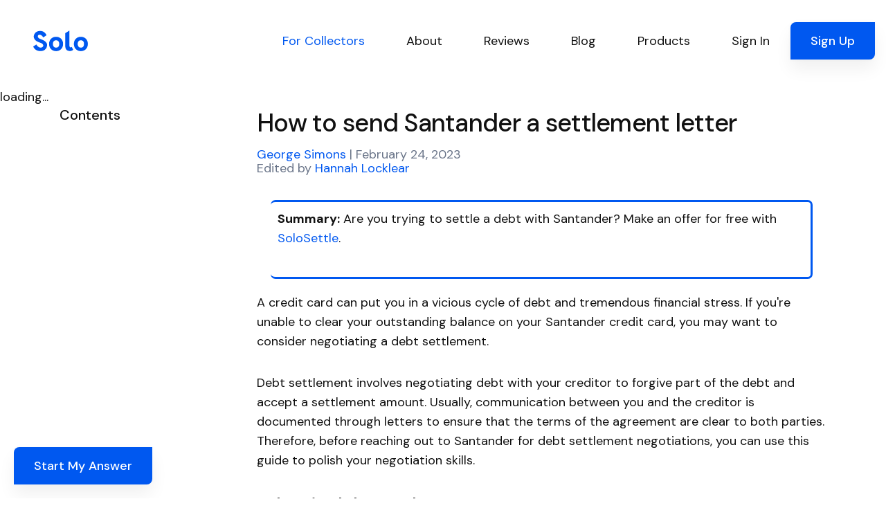

--- FILE ---
content_type: text/html; charset=utf-8
request_url: https://www.solosuit.com/posts/send-santander-settlement-letter
body_size: 223608
content:
<!DOCTYPE html>
<html lang="en">
<head>
<script type="text/javascript">window.NREUM||(NREUM={});NREUM.info={"beacon":"bam.nr-data.net","errorBeacon":"bam.nr-data.net","licenseKey":"NRJS-4dda7e2466d73baf7a4","applicationID":"1099607301","transactionName":"dgldRRZYVQ5cQhtBC0YSQB4XX1YV","queueTime":7,"applicationTime":39,"agent":""}</script>
<script type="text/javascript">(window.NREUM||(NREUM={})).init={ajax:{deny_list:["bam.nr-data.net"]},feature_flags:["soft_nav"]};(window.NREUM||(NREUM={})).loader_config={licenseKey:"NRJS-4dda7e2466d73baf7a4",applicationID:"1099607301",browserID:"1134540361"};;/*! For license information please see nr-loader-rum-1.308.0.min.js.LICENSE.txt */
(()=>{var e,t,r={163:(e,t,r)=>{"use strict";r.d(t,{j:()=>E});var n=r(384),i=r(1741);var a=r(2555);r(860).K7.genericEvents;const s="experimental.resources",o="register",c=e=>{if(!e||"string"!=typeof e)return!1;try{document.createDocumentFragment().querySelector(e)}catch{return!1}return!0};var d=r(2614),u=r(944),l=r(8122);const f="[data-nr-mask]",g=e=>(0,l.a)(e,(()=>{const e={feature_flags:[],experimental:{allow_registered_children:!1,resources:!1},mask_selector:"*",block_selector:"[data-nr-block]",mask_input_options:{color:!1,date:!1,"datetime-local":!1,email:!1,month:!1,number:!1,range:!1,search:!1,tel:!1,text:!1,time:!1,url:!1,week:!1,textarea:!1,select:!1,password:!0}};return{ajax:{deny_list:void 0,block_internal:!0,enabled:!0,autoStart:!0},api:{get allow_registered_children(){return e.feature_flags.includes(o)||e.experimental.allow_registered_children},set allow_registered_children(t){e.experimental.allow_registered_children=t},duplicate_registered_data:!1},browser_consent_mode:{enabled:!1},distributed_tracing:{enabled:void 0,exclude_newrelic_header:void 0,cors_use_newrelic_header:void 0,cors_use_tracecontext_headers:void 0,allowed_origins:void 0},get feature_flags(){return e.feature_flags},set feature_flags(t){e.feature_flags=t},generic_events:{enabled:!0,autoStart:!0},harvest:{interval:30},jserrors:{enabled:!0,autoStart:!0},logging:{enabled:!0,autoStart:!0},metrics:{enabled:!0,autoStart:!0},obfuscate:void 0,page_action:{enabled:!0},page_view_event:{enabled:!0,autoStart:!0},page_view_timing:{enabled:!0,autoStart:!0},performance:{capture_marks:!1,capture_measures:!1,capture_detail:!0,resources:{get enabled(){return e.feature_flags.includes(s)||e.experimental.resources},set enabled(t){e.experimental.resources=t},asset_types:[],first_party_domains:[],ignore_newrelic:!0}},privacy:{cookies_enabled:!0},proxy:{assets:void 0,beacon:void 0},session:{expiresMs:d.wk,inactiveMs:d.BB},session_replay:{autoStart:!0,enabled:!1,preload:!1,sampling_rate:10,error_sampling_rate:100,collect_fonts:!1,inline_images:!1,fix_stylesheets:!0,mask_all_inputs:!0,get mask_text_selector(){return e.mask_selector},set mask_text_selector(t){c(t)?e.mask_selector="".concat(t,",").concat(f):""===t||null===t?e.mask_selector=f:(0,u.R)(5,t)},get block_class(){return"nr-block"},get ignore_class(){return"nr-ignore"},get mask_text_class(){return"nr-mask"},get block_selector(){return e.block_selector},set block_selector(t){c(t)?e.block_selector+=",".concat(t):""!==t&&(0,u.R)(6,t)},get mask_input_options(){return e.mask_input_options},set mask_input_options(t){t&&"object"==typeof t?e.mask_input_options={...t,password:!0}:(0,u.R)(7,t)}},session_trace:{enabled:!0,autoStart:!0},soft_navigations:{enabled:!0,autoStart:!0},spa:{enabled:!0,autoStart:!0},ssl:void 0,user_actions:{enabled:!0,elementAttributes:["id","className","tagName","type"]}}})());var p=r(6154),m=r(9324);let h=0;const v={buildEnv:m.F3,distMethod:m.Xs,version:m.xv,originTime:p.WN},b={consented:!1},y={appMetadata:{},get consented(){return this.session?.state?.consent||b.consented},set consented(e){b.consented=e},customTransaction:void 0,denyList:void 0,disabled:!1,harvester:void 0,isolatedBacklog:!1,isRecording:!1,loaderType:void 0,maxBytes:3e4,obfuscator:void 0,onerror:void 0,ptid:void 0,releaseIds:{},session:void 0,timeKeeper:void 0,registeredEntities:[],jsAttributesMetadata:{bytes:0},get harvestCount(){return++h}},_=e=>{const t=(0,l.a)(e,y),r=Object.keys(v).reduce((e,t)=>(e[t]={value:v[t],writable:!1,configurable:!0,enumerable:!0},e),{});return Object.defineProperties(t,r)};var w=r(5701);const x=e=>{const t=e.startsWith("http");e+="/",r.p=t?e:"https://"+e};var R=r(7836),k=r(3241);const A={accountID:void 0,trustKey:void 0,agentID:void 0,licenseKey:void 0,applicationID:void 0,xpid:void 0},S=e=>(0,l.a)(e,A),T=new Set;function E(e,t={},r,s){let{init:o,info:c,loader_config:d,runtime:u={},exposed:l=!0}=t;if(!c){const e=(0,n.pV)();o=e.init,c=e.info,d=e.loader_config}e.init=g(o||{}),e.loader_config=S(d||{}),c.jsAttributes??={},p.bv&&(c.jsAttributes.isWorker=!0),e.info=(0,a.D)(c);const f=e.init,m=[c.beacon,c.errorBeacon];T.has(e.agentIdentifier)||(f.proxy.assets&&(x(f.proxy.assets),m.push(f.proxy.assets)),f.proxy.beacon&&m.push(f.proxy.beacon),e.beacons=[...m],function(e){const t=(0,n.pV)();Object.getOwnPropertyNames(i.W.prototype).forEach(r=>{const n=i.W.prototype[r];if("function"!=typeof n||"constructor"===n)return;let a=t[r];e[r]&&!1!==e.exposed&&"micro-agent"!==e.runtime?.loaderType&&(t[r]=(...t)=>{const n=e[r](...t);return a?a(...t):n})})}(e),(0,n.US)("activatedFeatures",w.B)),u.denyList=[...f.ajax.deny_list||[],...f.ajax.block_internal?m:[]],u.ptid=e.agentIdentifier,u.loaderType=r,e.runtime=_(u),T.has(e.agentIdentifier)||(e.ee=R.ee.get(e.agentIdentifier),e.exposed=l,(0,k.W)({agentIdentifier:e.agentIdentifier,drained:!!w.B?.[e.agentIdentifier],type:"lifecycle",name:"initialize",feature:void 0,data:e.config})),T.add(e.agentIdentifier)}},384:(e,t,r)=>{"use strict";r.d(t,{NT:()=>s,US:()=>u,Zm:()=>o,bQ:()=>d,dV:()=>c,pV:()=>l});var n=r(6154),i=r(1863),a=r(1910);const s={beacon:"bam.nr-data.net",errorBeacon:"bam.nr-data.net"};function o(){return n.gm.NREUM||(n.gm.NREUM={}),void 0===n.gm.newrelic&&(n.gm.newrelic=n.gm.NREUM),n.gm.NREUM}function c(){let e=o();return e.o||(e.o={ST:n.gm.setTimeout,SI:n.gm.setImmediate||n.gm.setInterval,CT:n.gm.clearTimeout,XHR:n.gm.XMLHttpRequest,REQ:n.gm.Request,EV:n.gm.Event,PR:n.gm.Promise,MO:n.gm.MutationObserver,FETCH:n.gm.fetch,WS:n.gm.WebSocket},(0,a.i)(...Object.values(e.o))),e}function d(e,t){let r=o();r.initializedAgents??={},t.initializedAt={ms:(0,i.t)(),date:new Date},r.initializedAgents[e]=t}function u(e,t){o()[e]=t}function l(){return function(){let e=o();const t=e.info||{};e.info={beacon:s.beacon,errorBeacon:s.errorBeacon,...t}}(),function(){let e=o();const t=e.init||{};e.init={...t}}(),c(),function(){let e=o();const t=e.loader_config||{};e.loader_config={...t}}(),o()}},782:(e,t,r)=>{"use strict";r.d(t,{T:()=>n});const n=r(860).K7.pageViewTiming},860:(e,t,r)=>{"use strict";r.d(t,{$J:()=>u,K7:()=>c,P3:()=>d,XX:()=>i,Yy:()=>o,df:()=>a,qY:()=>n,v4:()=>s});const n="events",i="jserrors",a="browser/blobs",s="rum",o="browser/logs",c={ajax:"ajax",genericEvents:"generic_events",jserrors:i,logging:"logging",metrics:"metrics",pageAction:"page_action",pageViewEvent:"page_view_event",pageViewTiming:"page_view_timing",sessionReplay:"session_replay",sessionTrace:"session_trace",softNav:"soft_navigations",spa:"spa"},d={[c.pageViewEvent]:1,[c.pageViewTiming]:2,[c.metrics]:3,[c.jserrors]:4,[c.spa]:5,[c.ajax]:6,[c.sessionTrace]:7,[c.softNav]:8,[c.sessionReplay]:9,[c.logging]:10,[c.genericEvents]:11},u={[c.pageViewEvent]:s,[c.pageViewTiming]:n,[c.ajax]:n,[c.spa]:n,[c.softNav]:n,[c.metrics]:i,[c.jserrors]:i,[c.sessionTrace]:a,[c.sessionReplay]:a,[c.logging]:o,[c.genericEvents]:"ins"}},944:(e,t,r)=>{"use strict";r.d(t,{R:()=>i});var n=r(3241);function i(e,t){"function"==typeof console.debug&&(console.debug("New Relic Warning: https://github.com/newrelic/newrelic-browser-agent/blob/main/docs/warning-codes.md#".concat(e),t),(0,n.W)({agentIdentifier:null,drained:null,type:"data",name:"warn",feature:"warn",data:{code:e,secondary:t}}))}},1687:(e,t,r)=>{"use strict";r.d(t,{Ak:()=>d,Ze:()=>f,x3:()=>u});var n=r(3241),i=r(7836),a=r(3606),s=r(860),o=r(2646);const c={};function d(e,t){const r={staged:!1,priority:s.P3[t]||0};l(e),c[e].get(t)||c[e].set(t,r)}function u(e,t){e&&c[e]&&(c[e].get(t)&&c[e].delete(t),p(e,t,!1),c[e].size&&g(e))}function l(e){if(!e)throw new Error("agentIdentifier required");c[e]||(c[e]=new Map)}function f(e="",t="feature",r=!1){if(l(e),!e||!c[e].get(t)||r)return p(e,t);c[e].get(t).staged=!0,g(e)}function g(e){const t=Array.from(c[e]);t.every(([e,t])=>t.staged)&&(t.sort((e,t)=>e[1].priority-t[1].priority),t.forEach(([t])=>{c[e].delete(t),p(e,t)}))}function p(e,t,r=!0){const s=e?i.ee.get(e):i.ee,c=a.i.handlers;if(!s.aborted&&s.backlog&&c){if((0,n.W)({agentIdentifier:e,type:"lifecycle",name:"drain",feature:t}),r){const e=s.backlog[t],r=c[t];if(r){for(let t=0;e&&t<e.length;++t)m(e[t],r);Object.entries(r).forEach(([e,t])=>{Object.values(t||{}).forEach(t=>{t[0]?.on&&t[0]?.context()instanceof o.y&&t[0].on(e,t[1])})})}}s.isolatedBacklog||delete c[t],s.backlog[t]=null,s.emit("drain-"+t,[])}}function m(e,t){var r=e[1];Object.values(t[r]||{}).forEach(t=>{var r=e[0];if(t[0]===r){var n=t[1],i=e[3],a=e[2];n.apply(i,a)}})}},1738:(e,t,r)=>{"use strict";r.d(t,{U:()=>g,Y:()=>f});var n=r(3241),i=r(9908),a=r(1863),s=r(944),o=r(5701),c=r(3969),d=r(8362),u=r(860),l=r(4261);function f(e,t,r,a){const f=a||r;!f||f[e]&&f[e]!==d.d.prototype[e]||(f[e]=function(){(0,i.p)(c.xV,["API/"+e+"/called"],void 0,u.K7.metrics,r.ee),(0,n.W)({agentIdentifier:r.agentIdentifier,drained:!!o.B?.[r.agentIdentifier],type:"data",name:"api",feature:l.Pl+e,data:{}});try{return t.apply(this,arguments)}catch(e){(0,s.R)(23,e)}})}function g(e,t,r,n,s){const o=e.info;null===r?delete o.jsAttributes[t]:o.jsAttributes[t]=r,(s||null===r)&&(0,i.p)(l.Pl+n,[(0,a.t)(),t,r],void 0,"session",e.ee)}},1741:(e,t,r)=>{"use strict";r.d(t,{W:()=>a});var n=r(944),i=r(4261);class a{#e(e,...t){if(this[e]!==a.prototype[e])return this[e](...t);(0,n.R)(35,e)}addPageAction(e,t){return this.#e(i.hG,e,t)}register(e){return this.#e(i.eY,e)}recordCustomEvent(e,t){return this.#e(i.fF,e,t)}setPageViewName(e,t){return this.#e(i.Fw,e,t)}setCustomAttribute(e,t,r){return this.#e(i.cD,e,t,r)}noticeError(e,t){return this.#e(i.o5,e,t)}setUserId(e,t=!1){return this.#e(i.Dl,e,t)}setApplicationVersion(e){return this.#e(i.nb,e)}setErrorHandler(e){return this.#e(i.bt,e)}addRelease(e,t){return this.#e(i.k6,e,t)}log(e,t){return this.#e(i.$9,e,t)}start(){return this.#e(i.d3)}finished(e){return this.#e(i.BL,e)}recordReplay(){return this.#e(i.CH)}pauseReplay(){return this.#e(i.Tb)}addToTrace(e){return this.#e(i.U2,e)}setCurrentRouteName(e){return this.#e(i.PA,e)}interaction(e){return this.#e(i.dT,e)}wrapLogger(e,t,r){return this.#e(i.Wb,e,t,r)}measure(e,t){return this.#e(i.V1,e,t)}consent(e){return this.#e(i.Pv,e)}}},1863:(e,t,r)=>{"use strict";function n(){return Math.floor(performance.now())}r.d(t,{t:()=>n})},1910:(e,t,r)=>{"use strict";r.d(t,{i:()=>a});var n=r(944);const i=new Map;function a(...e){return e.every(e=>{if(i.has(e))return i.get(e);const t="function"==typeof e?e.toString():"",r=t.includes("[native code]"),a=t.includes("nrWrapper");return r||a||(0,n.R)(64,e?.name||t),i.set(e,r),r})}},2555:(e,t,r)=>{"use strict";r.d(t,{D:()=>o,f:()=>s});var n=r(384),i=r(8122);const a={beacon:n.NT.beacon,errorBeacon:n.NT.errorBeacon,licenseKey:void 0,applicationID:void 0,sa:void 0,queueTime:void 0,applicationTime:void 0,ttGuid:void 0,user:void 0,account:void 0,product:void 0,extra:void 0,jsAttributes:{},userAttributes:void 0,atts:void 0,transactionName:void 0,tNamePlain:void 0};function s(e){try{return!!e.licenseKey&&!!e.errorBeacon&&!!e.applicationID}catch(e){return!1}}const o=e=>(0,i.a)(e,a)},2614:(e,t,r)=>{"use strict";r.d(t,{BB:()=>s,H3:()=>n,g:()=>d,iL:()=>c,tS:()=>o,uh:()=>i,wk:()=>a});const n="NRBA",i="SESSION",a=144e5,s=18e5,o={STARTED:"session-started",PAUSE:"session-pause",RESET:"session-reset",RESUME:"session-resume",UPDATE:"session-update"},c={SAME_TAB:"same-tab",CROSS_TAB:"cross-tab"},d={OFF:0,FULL:1,ERROR:2}},2646:(e,t,r)=>{"use strict";r.d(t,{y:()=>n});class n{constructor(e){this.contextId=e}}},2843:(e,t,r)=>{"use strict";r.d(t,{G:()=>a,u:()=>i});var n=r(3878);function i(e,t=!1,r,i){(0,n.DD)("visibilitychange",function(){if(t)return void("hidden"===document.visibilityState&&e());e(document.visibilityState)},r,i)}function a(e,t,r){(0,n.sp)("pagehide",e,t,r)}},3241:(e,t,r)=>{"use strict";r.d(t,{W:()=>a});var n=r(6154);const i="newrelic";function a(e={}){try{n.gm.dispatchEvent(new CustomEvent(i,{detail:e}))}catch(e){}}},3606:(e,t,r)=>{"use strict";r.d(t,{i:()=>a});var n=r(9908);a.on=s;var i=a.handlers={};function a(e,t,r,a){s(a||n.d,i,e,t,r)}function s(e,t,r,i,a){a||(a="feature"),e||(e=n.d);var s=t[a]=t[a]||{};(s[r]=s[r]||[]).push([e,i])}},3878:(e,t,r)=>{"use strict";function n(e,t){return{capture:e,passive:!1,signal:t}}function i(e,t,r=!1,i){window.addEventListener(e,t,n(r,i))}function a(e,t,r=!1,i){document.addEventListener(e,t,n(r,i))}r.d(t,{DD:()=>a,jT:()=>n,sp:()=>i})},3969:(e,t,r)=>{"use strict";r.d(t,{TZ:()=>n,XG:()=>o,rs:()=>i,xV:()=>s,z_:()=>a});const n=r(860).K7.metrics,i="sm",a="cm",s="storeSupportabilityMetrics",o="storeEventMetrics"},4234:(e,t,r)=>{"use strict";r.d(t,{W:()=>a});var n=r(7836),i=r(1687);class a{constructor(e,t){this.agentIdentifier=e,this.ee=n.ee.get(e),this.featureName=t,this.blocked=!1}deregisterDrain(){(0,i.x3)(this.agentIdentifier,this.featureName)}}},4261:(e,t,r)=>{"use strict";r.d(t,{$9:()=>d,BL:()=>o,CH:()=>g,Dl:()=>_,Fw:()=>y,PA:()=>h,Pl:()=>n,Pv:()=>k,Tb:()=>l,U2:()=>a,V1:()=>R,Wb:()=>x,bt:()=>b,cD:()=>v,d3:()=>w,dT:()=>c,eY:()=>p,fF:()=>f,hG:()=>i,k6:()=>s,nb:()=>m,o5:()=>u});const n="api-",i="addPageAction",a="addToTrace",s="addRelease",o="finished",c="interaction",d="log",u="noticeError",l="pauseReplay",f="recordCustomEvent",g="recordReplay",p="register",m="setApplicationVersion",h="setCurrentRouteName",v="setCustomAttribute",b="setErrorHandler",y="setPageViewName",_="setUserId",w="start",x="wrapLogger",R="measure",k="consent"},5289:(e,t,r)=>{"use strict";r.d(t,{GG:()=>s,Qr:()=>c,sB:()=>o});var n=r(3878),i=r(6389);function a(){return"undefined"==typeof document||"complete"===document.readyState}function s(e,t){if(a())return e();const r=(0,i.J)(e),s=setInterval(()=>{a()&&(clearInterval(s),r())},500);(0,n.sp)("load",r,t)}function o(e){if(a())return e();(0,n.DD)("DOMContentLoaded",e)}function c(e){if(a())return e();(0,n.sp)("popstate",e)}},5607:(e,t,r)=>{"use strict";r.d(t,{W:()=>n});const n=(0,r(9566).bz)()},5701:(e,t,r)=>{"use strict";r.d(t,{B:()=>a,t:()=>s});var n=r(3241);const i=new Set,a={};function s(e,t){const r=t.agentIdentifier;a[r]??={},e&&"object"==typeof e&&(i.has(r)||(t.ee.emit("rumresp",[e]),a[r]=e,i.add(r),(0,n.W)({agentIdentifier:r,loaded:!0,drained:!0,type:"lifecycle",name:"load",feature:void 0,data:e})))}},6154:(e,t,r)=>{"use strict";r.d(t,{OF:()=>c,RI:()=>i,WN:()=>u,bv:()=>a,eN:()=>l,gm:()=>s,mw:()=>o,sb:()=>d});var n=r(1863);const i="undefined"!=typeof window&&!!window.document,a="undefined"!=typeof WorkerGlobalScope&&("undefined"!=typeof self&&self instanceof WorkerGlobalScope&&self.navigator instanceof WorkerNavigator||"undefined"!=typeof globalThis&&globalThis instanceof WorkerGlobalScope&&globalThis.navigator instanceof WorkerNavigator),s=i?window:"undefined"!=typeof WorkerGlobalScope&&("undefined"!=typeof self&&self instanceof WorkerGlobalScope&&self||"undefined"!=typeof globalThis&&globalThis instanceof WorkerGlobalScope&&globalThis),o=Boolean("hidden"===s?.document?.visibilityState),c=/iPad|iPhone|iPod/.test(s.navigator?.userAgent),d=c&&"undefined"==typeof SharedWorker,u=((()=>{const e=s.navigator?.userAgent?.match(/Firefox[/\s](\d+\.\d+)/);Array.isArray(e)&&e.length>=2&&e[1]})(),Date.now()-(0,n.t)()),l=()=>"undefined"!=typeof PerformanceNavigationTiming&&s?.performance?.getEntriesByType("navigation")?.[0]?.responseStart},6389:(e,t,r)=>{"use strict";function n(e,t=500,r={}){const n=r?.leading||!1;let i;return(...r)=>{n&&void 0===i&&(e.apply(this,r),i=setTimeout(()=>{i=clearTimeout(i)},t)),n||(clearTimeout(i),i=setTimeout(()=>{e.apply(this,r)},t))}}function i(e){let t=!1;return(...r)=>{t||(t=!0,e.apply(this,r))}}r.d(t,{J:()=>i,s:()=>n})},6630:(e,t,r)=>{"use strict";r.d(t,{T:()=>n});const n=r(860).K7.pageViewEvent},7699:(e,t,r)=>{"use strict";r.d(t,{It:()=>a,KC:()=>o,No:()=>i,qh:()=>s});var n=r(860);const i=16e3,a=1e6,s="SESSION_ERROR",o={[n.K7.logging]:!0,[n.K7.genericEvents]:!1,[n.K7.jserrors]:!1,[n.K7.ajax]:!1}},7836:(e,t,r)=>{"use strict";r.d(t,{P:()=>o,ee:()=>c});var n=r(384),i=r(8990),a=r(2646),s=r(5607);const o="nr@context:".concat(s.W),c=function e(t,r){var n={},s={},u={},l=!1;try{l=16===r.length&&d.initializedAgents?.[r]?.runtime.isolatedBacklog}catch(e){}var f={on:p,addEventListener:p,removeEventListener:function(e,t){var r=n[e];if(!r)return;for(var i=0;i<r.length;i++)r[i]===t&&r.splice(i,1)},emit:function(e,r,n,i,a){!1!==a&&(a=!0);if(c.aborted&&!i)return;t&&a&&t.emit(e,r,n);var o=g(n);m(e).forEach(e=>{e.apply(o,r)});var d=v()[s[e]];d&&d.push([f,e,r,o]);return o},get:h,listeners:m,context:g,buffer:function(e,t){const r=v();if(t=t||"feature",f.aborted)return;Object.entries(e||{}).forEach(([e,n])=>{s[n]=t,t in r||(r[t]=[])})},abort:function(){f._aborted=!0,Object.keys(f.backlog).forEach(e=>{delete f.backlog[e]})},isBuffering:function(e){return!!v()[s[e]]},debugId:r,backlog:l?{}:t&&"object"==typeof t.backlog?t.backlog:{},isolatedBacklog:l};return Object.defineProperty(f,"aborted",{get:()=>{let e=f._aborted||!1;return e||(t&&(e=t.aborted),e)}}),f;function g(e){return e&&e instanceof a.y?e:e?(0,i.I)(e,o,()=>new a.y(o)):new a.y(o)}function p(e,t){n[e]=m(e).concat(t)}function m(e){return n[e]||[]}function h(t){return u[t]=u[t]||e(f,t)}function v(){return f.backlog}}(void 0,"globalEE"),d=(0,n.Zm)();d.ee||(d.ee=c)},8122:(e,t,r)=>{"use strict";r.d(t,{a:()=>i});var n=r(944);function i(e,t){try{if(!e||"object"!=typeof e)return(0,n.R)(3);if(!t||"object"!=typeof t)return(0,n.R)(4);const r=Object.create(Object.getPrototypeOf(t),Object.getOwnPropertyDescriptors(t)),a=0===Object.keys(r).length?e:r;for(let s in a)if(void 0!==e[s])try{if(null===e[s]){r[s]=null;continue}Array.isArray(e[s])&&Array.isArray(t[s])?r[s]=Array.from(new Set([...e[s],...t[s]])):"object"==typeof e[s]&&"object"==typeof t[s]?r[s]=i(e[s],t[s]):r[s]=e[s]}catch(e){r[s]||(0,n.R)(1,e)}return r}catch(e){(0,n.R)(2,e)}}},8362:(e,t,r)=>{"use strict";r.d(t,{d:()=>a});var n=r(9566),i=r(1741);class a extends i.W{agentIdentifier=(0,n.LA)(16)}},8374:(e,t,r)=>{r.nc=(()=>{try{return document?.currentScript?.nonce}catch(e){}return""})()},8990:(e,t,r)=>{"use strict";r.d(t,{I:()=>i});var n=Object.prototype.hasOwnProperty;function i(e,t,r){if(n.call(e,t))return e[t];var i=r();if(Object.defineProperty&&Object.keys)try{return Object.defineProperty(e,t,{value:i,writable:!0,enumerable:!1}),i}catch(e){}return e[t]=i,i}},9324:(e,t,r)=>{"use strict";r.d(t,{F3:()=>i,Xs:()=>a,xv:()=>n});const n="1.308.0",i="PROD",a="CDN"},9566:(e,t,r)=>{"use strict";r.d(t,{LA:()=>o,bz:()=>s});var n=r(6154);const i="xxxxxxxx-xxxx-4xxx-yxxx-xxxxxxxxxxxx";function a(e,t){return e?15&e[t]:16*Math.random()|0}function s(){const e=n.gm?.crypto||n.gm?.msCrypto;let t,r=0;return e&&e.getRandomValues&&(t=e.getRandomValues(new Uint8Array(30))),i.split("").map(e=>"x"===e?a(t,r++).toString(16):"y"===e?(3&a()|8).toString(16):e).join("")}function o(e){const t=n.gm?.crypto||n.gm?.msCrypto;let r,i=0;t&&t.getRandomValues&&(r=t.getRandomValues(new Uint8Array(e)));const s=[];for(var o=0;o<e;o++)s.push(a(r,i++).toString(16));return s.join("")}},9908:(e,t,r)=>{"use strict";r.d(t,{d:()=>n,p:()=>i});var n=r(7836).ee.get("handle");function i(e,t,r,i,a){a?(a.buffer([e],i),a.emit(e,t,r)):(n.buffer([e],i),n.emit(e,t,r))}}},n={};function i(e){var t=n[e];if(void 0!==t)return t.exports;var a=n[e]={exports:{}};return r[e](a,a.exports,i),a.exports}i.m=r,i.d=(e,t)=>{for(var r in t)i.o(t,r)&&!i.o(e,r)&&Object.defineProperty(e,r,{enumerable:!0,get:t[r]})},i.f={},i.e=e=>Promise.all(Object.keys(i.f).reduce((t,r)=>(i.f[r](e,t),t),[])),i.u=e=>"nr-rum-1.308.0.min.js",i.o=(e,t)=>Object.prototype.hasOwnProperty.call(e,t),e={},t="NRBA-1.308.0.PROD:",i.l=(r,n,a,s)=>{if(e[r])e[r].push(n);else{var o,c;if(void 0!==a)for(var d=document.getElementsByTagName("script"),u=0;u<d.length;u++){var l=d[u];if(l.getAttribute("src")==r||l.getAttribute("data-webpack")==t+a){o=l;break}}if(!o){c=!0;var f={296:"sha512-+MIMDsOcckGXa1EdWHqFNv7P+JUkd5kQwCBr3KE6uCvnsBNUrdSt4a/3/L4j4TxtnaMNjHpza2/erNQbpacJQA=="};(o=document.createElement("script")).charset="utf-8",i.nc&&o.setAttribute("nonce",i.nc),o.setAttribute("data-webpack",t+a),o.src=r,0!==o.src.indexOf(window.location.origin+"/")&&(o.crossOrigin="anonymous"),f[s]&&(o.integrity=f[s])}e[r]=[n];var g=(t,n)=>{o.onerror=o.onload=null,clearTimeout(p);var i=e[r];if(delete e[r],o.parentNode&&o.parentNode.removeChild(o),i&&i.forEach(e=>e(n)),t)return t(n)},p=setTimeout(g.bind(null,void 0,{type:"timeout",target:o}),12e4);o.onerror=g.bind(null,o.onerror),o.onload=g.bind(null,o.onload),c&&document.head.appendChild(o)}},i.r=e=>{"undefined"!=typeof Symbol&&Symbol.toStringTag&&Object.defineProperty(e,Symbol.toStringTag,{value:"Module"}),Object.defineProperty(e,"__esModule",{value:!0})},i.p="https://js-agent.newrelic.com/",(()=>{var e={374:0,840:0};i.f.j=(t,r)=>{var n=i.o(e,t)?e[t]:void 0;if(0!==n)if(n)r.push(n[2]);else{var a=new Promise((r,i)=>n=e[t]=[r,i]);r.push(n[2]=a);var s=i.p+i.u(t),o=new Error;i.l(s,r=>{if(i.o(e,t)&&(0!==(n=e[t])&&(e[t]=void 0),n)){var a=r&&("load"===r.type?"missing":r.type),s=r&&r.target&&r.target.src;o.message="Loading chunk "+t+" failed: ("+a+": "+s+")",o.name="ChunkLoadError",o.type=a,o.request=s,n[1](o)}},"chunk-"+t,t)}};var t=(t,r)=>{var n,a,[s,o,c]=r,d=0;if(s.some(t=>0!==e[t])){for(n in o)i.o(o,n)&&(i.m[n]=o[n]);if(c)c(i)}for(t&&t(r);d<s.length;d++)a=s[d],i.o(e,a)&&e[a]&&e[a][0](),e[a]=0},r=self["webpackChunk:NRBA-1.308.0.PROD"]=self["webpackChunk:NRBA-1.308.0.PROD"]||[];r.forEach(t.bind(null,0)),r.push=t.bind(null,r.push.bind(r))})(),(()=>{"use strict";i(8374);var e=i(8362),t=i(860);const r=Object.values(t.K7);var n=i(163);var a=i(9908),s=i(1863),o=i(4261),c=i(1738);var d=i(1687),u=i(4234),l=i(5289),f=i(6154),g=i(944),p=i(384);const m=e=>f.RI&&!0===e?.privacy.cookies_enabled;function h(e){return!!(0,p.dV)().o.MO&&m(e)&&!0===e?.session_trace.enabled}var v=i(6389),b=i(7699);class y extends u.W{constructor(e,t){super(e.agentIdentifier,t),this.agentRef=e,this.abortHandler=void 0,this.featAggregate=void 0,this.loadedSuccessfully=void 0,this.onAggregateImported=new Promise(e=>{this.loadedSuccessfully=e}),this.deferred=Promise.resolve(),!1===e.init[this.featureName].autoStart?this.deferred=new Promise((t,r)=>{this.ee.on("manual-start-all",(0,v.J)(()=>{(0,d.Ak)(e.agentIdentifier,this.featureName),t()}))}):(0,d.Ak)(e.agentIdentifier,t)}importAggregator(e,t,r={}){if(this.featAggregate)return;const n=async()=>{let n;await this.deferred;try{if(m(e.init)){const{setupAgentSession:t}=await i.e(296).then(i.bind(i,3305));n=t(e)}}catch(e){(0,g.R)(20,e),this.ee.emit("internal-error",[e]),(0,a.p)(b.qh,[e],void 0,this.featureName,this.ee)}try{if(!this.#t(this.featureName,n,e.init))return(0,d.Ze)(this.agentIdentifier,this.featureName),void this.loadedSuccessfully(!1);const{Aggregate:i}=await t();this.featAggregate=new i(e,r),e.runtime.harvester.initializedAggregates.push(this.featAggregate),this.loadedSuccessfully(!0)}catch(e){(0,g.R)(34,e),this.abortHandler?.(),(0,d.Ze)(this.agentIdentifier,this.featureName,!0),this.loadedSuccessfully(!1),this.ee&&this.ee.abort()}};f.RI?(0,l.GG)(()=>n(),!0):n()}#t(e,r,n){if(this.blocked)return!1;switch(e){case t.K7.sessionReplay:return h(n)&&!!r;case t.K7.sessionTrace:return!!r;default:return!0}}}var _=i(6630),w=i(2614),x=i(3241);class R extends y{static featureName=_.T;constructor(e){var t;super(e,_.T),this.setupInspectionEvents(e.agentIdentifier),t=e,(0,c.Y)(o.Fw,function(e,r){"string"==typeof e&&("/"!==e.charAt(0)&&(e="/"+e),t.runtime.customTransaction=(r||"http://custom.transaction")+e,(0,a.p)(o.Pl+o.Fw,[(0,s.t)()],void 0,void 0,t.ee))},t),this.importAggregator(e,()=>i.e(296).then(i.bind(i,3943)))}setupInspectionEvents(e){const t=(t,r)=>{t&&(0,x.W)({agentIdentifier:e,timeStamp:t.timeStamp,loaded:"complete"===t.target.readyState,type:"window",name:r,data:t.target.location+""})};(0,l.sB)(e=>{t(e,"DOMContentLoaded")}),(0,l.GG)(e=>{t(e,"load")}),(0,l.Qr)(e=>{t(e,"navigate")}),this.ee.on(w.tS.UPDATE,(t,r)=>{(0,x.W)({agentIdentifier:e,type:"lifecycle",name:"session",data:r})})}}class k extends e.d{constructor(e){var t;(super(),f.gm)?(this.features={},(0,p.bQ)(this.agentIdentifier,this),this.desiredFeatures=new Set(e.features||[]),this.desiredFeatures.add(R),(0,n.j)(this,e,e.loaderType||"agent"),t=this,(0,c.Y)(o.cD,function(e,r,n=!1){if("string"==typeof e){if(["string","number","boolean"].includes(typeof r)||null===r)return(0,c.U)(t,e,r,o.cD,n);(0,g.R)(40,typeof r)}else(0,g.R)(39,typeof e)},t),function(e){(0,c.Y)(o.Dl,function(t,r=!1){if("string"!=typeof t&&null!==t)return void(0,g.R)(41,typeof t);const n=e.info.jsAttributes["enduser.id"];r&&null!=n&&n!==t?(0,a.p)(o.Pl+"setUserIdAndResetSession",[t],void 0,"session",e.ee):(0,c.U)(e,"enduser.id",t,o.Dl,!0)},e)}(this),function(e){(0,c.Y)(o.nb,function(t){if("string"==typeof t||null===t)return(0,c.U)(e,"application.version",t,o.nb,!1);(0,g.R)(42,typeof t)},e)}(this),function(e){(0,c.Y)(o.d3,function(){e.ee.emit("manual-start-all")},e)}(this),function(e){(0,c.Y)(o.Pv,function(t=!0){if("boolean"==typeof t){if((0,a.p)(o.Pl+o.Pv,[t],void 0,"session",e.ee),e.runtime.consented=t,t){const t=e.features.page_view_event;t.onAggregateImported.then(e=>{const r=t.featAggregate;e&&!r.sentRum&&r.sendRum()})}}else(0,g.R)(65,typeof t)},e)}(this),this.run()):(0,g.R)(21)}get config(){return{info:this.info,init:this.init,loader_config:this.loader_config,runtime:this.runtime}}get api(){return this}run(){try{const e=function(e){const t={};return r.forEach(r=>{t[r]=!!e[r]?.enabled}),t}(this.init),n=[...this.desiredFeatures];n.sort((e,r)=>t.P3[e.featureName]-t.P3[r.featureName]),n.forEach(r=>{if(!e[r.featureName]&&r.featureName!==t.K7.pageViewEvent)return;if(r.featureName===t.K7.spa)return void(0,g.R)(67);const n=function(e){switch(e){case t.K7.ajax:return[t.K7.jserrors];case t.K7.sessionTrace:return[t.K7.ajax,t.K7.pageViewEvent];case t.K7.sessionReplay:return[t.K7.sessionTrace];case t.K7.pageViewTiming:return[t.K7.pageViewEvent];default:return[]}}(r.featureName).filter(e=>!(e in this.features));n.length>0&&(0,g.R)(36,{targetFeature:r.featureName,missingDependencies:n}),this.features[r.featureName]=new r(this)})}catch(e){(0,g.R)(22,e);for(const e in this.features)this.features[e].abortHandler?.();const t=(0,p.Zm)();delete t.initializedAgents[this.agentIdentifier]?.features,delete this.sharedAggregator;return t.ee.get(this.agentIdentifier).abort(),!1}}}var A=i(2843),S=i(782);class T extends y{static featureName=S.T;constructor(e){super(e,S.T),f.RI&&((0,A.u)(()=>(0,a.p)("docHidden",[(0,s.t)()],void 0,S.T,this.ee),!0),(0,A.G)(()=>(0,a.p)("winPagehide",[(0,s.t)()],void 0,S.T,this.ee)),this.importAggregator(e,()=>i.e(296).then(i.bind(i,2117))))}}var E=i(3969);class I extends y{static featureName=E.TZ;constructor(e){super(e,E.TZ),f.RI&&document.addEventListener("securitypolicyviolation",e=>{(0,a.p)(E.xV,["Generic/CSPViolation/Detected"],void 0,this.featureName,this.ee)}),this.importAggregator(e,()=>i.e(296).then(i.bind(i,9623)))}}new k({features:[R,T,I],loaderType:"lite"})})()})();</script>
  <meta name="viewport" content="width=device-width, initial-scale=1" />
  <meta name="csrf-param" content="authenticity_token" />
<meta name="csrf-token" content="Xb4vV-VwDLL2jlpwWi6dsqDpZO5Y10xULgl3cbJsMCr75kAwPvRcaZLt3ymY0OLFSfY2ZvPDB0dW_6y08V3uDw" />
  
  <meta name="action-cable-url" content="/cable" />

  <script>
  const POSTHOG_FEATURE_FLAGS_AVAILABLE_EVENT = "posthog:feature-flags-available"

  !function(t,e){var o,n,p,r;e.__SV||(window.posthog=e,e._i=[],e.init=function(i,s,a){function g(t,e){var o=e.split(".");2==o.length&&(t=t[o[0]],e=o[1]),t[e]=function(){t.push([e].concat(Array.prototype.slice.call(arguments,0)))}}(p=t.createElement("script")).type="text/javascript",p.async=!0,p.src=s.api_host+"/static/array.js",(r=t.getElementsByTagName("script")[0]).parentNode.insertBefore(p,r);var u=e;for(void 0!==a?u=e[a]=[]:a="posthog",u.people=u.people||[],u.toString=function(t){var e="posthog";return"posthog"!==a&&(e+="."+a),t||(e+=" (stub)"),e},u.people.toString=function(){return u.toString(1)+".people (stub)"},o="capture identify alias people.set people.set_once set_config register register_once unregister opt_out_capturing has_opted_out_capturing opt_in_capturing reset isFeatureEnabled onFeatureFlags".split(" "),n=0;n<o.length;n++)g(u,o[n]);e._i.push([i,s,a])},e.__SV=1)}(document,window.posthog||[]);
  posthog.init('ClC6HkMk4TT1oVV1I8vt3zdtQCpa83QHRpmj1ibZa9M',{api_host:'https://app.posthog.com',loaded:function(posthog){

    const matchData = window.location.pathname.match(/\/solosettles\/(\d+)\//)
    if (matchData != null) {
      posthog.group('customer document', matchData[1], { name: `SoloSettle ${matchData[1]}` });
    }


    posthog.onFeatureFlags(function () {
      const regex = /^\/posts\/settle-credit-card-debt-lawsuit(\?.*)?$/;
      if (regex.test(window.location.pathname)) {
        if (posthog.getFeatureFlag('image-use-production') === 'show_image') {
          for (const element_to_unhide of document.getElementsByClassName('images-unhide')) {
              element_to_unhide.style.display = 'block';
          }
        }
      }
      const regex2 = /^\/(solosettle|debt_answer|motion_to_compel_arbitration|debt_validation_letter)?$/;
      if (regex2.test(window.location.pathname)) {
        if (posthog.getFeatureFlag('AB-test-add-press-logos-2') === 'show-logos') {
          document.querySelector('#default-logos').classList.add('d-none');
          document.querySelector('#hidden-logos').classList.remove('d-none');
        }
      }
      if (window.location.pathname.startsWith('/debt_answer')) {
        if (posthog.getFeatureFlag('AB-test-video-on-landing-page') === 'show-video') {
          document.querySelector('#hidden-section').classList.replace('d-none', 'd-block');
        }
      }
      const regex4 = /(debt_answer|debt_answers\/[0-9]+\/steps\/plan)$/;
      if (regex4.test(window.location.pathname)) {
        if (posthog.getFeatureFlag('AB-test-hide-free2') === 'show-free') {
          document.querySelector('.free-card').classList.remove('d-none');
        }
      }

      document.dispatchEvent(new CustomEvent(POSTHOG_FEATURE_FLAGS_AVAILABLE_EVENT));
    });

  }});
</script>

  <!-- Google Tag Manager -->
<script>(function(w,d,s,l,i){w[l]=w[l]||[];w[l].push({'gtm.start':
new Date().getTime(),event:'gtm.js'});var f=d.getElementsByTagName(s)[0],
j=d.createElement(s),dl=l!='dataLayer'?'&l='+l:'';j.async=true;j.src=
'https://www.googletagmanager.com/gtm.js?id='+i+dl;f.parentNode.insertBefore(j,f);
})(window,document,'script','dataLayer','GTM-N2LV7ST');</script>
<!-- End Google Tag Manager -->

  

    <title>How to send Santander a settlement letter | Solo Blog</title>

  <link rel="apple-touch-icon" sizes="180x180" href="/assets/favicon/apple-touch-icon-032530341026a19365338abacf8cb1155a3791fb033e4c6a00e80fc8eebfe634.png">
<link rel="icon" type="image/png" sizes="32x32" href="/assets/favicon/favicon-32x32-810c8149c1eef7ff74a2f1b156cff9d2be7b10ecd7f63e44bece918f0af259ca.png">
<link rel="icon" type="image/png" sizes="16x16" href="/assets/favicon/favicon-16x16-3783b97b8ac432682da7802ab57d05168829ee4c4d56bcd546089bc3cfc292d8.png">
<link rel="manifest" href="/assets/favicon/site.webmanifest-5e312bbd3b745a9f97495d400659cedf54e4271be1e0d6fda0efa7de511f593c.erb">
<link rel="mask-icon" href="/assets/favicon/safari-pinned-tab-2977fb62dd5e1e4bf862159d24adcf635f0308ddf944473efc43bb212bd4c57b.svg" color="#5bbad5">
<link rel="shortcut icon" href="/assets/favicon/favicon-a0940cdbf085a896235b8f211eeeb6d5062ebd5b2df8b86a2dc7ee98259ee550.ico">
<meta name="msapplication-TileColor" content="#2b5797">
<meta name="msapplication-config" content="/assets/favicon/browserconfig.xml-04f4797b40f537c0d8f2580390491a1bbc41a65b33cdd2c18a9e82363f049918.erb">
<meta name="theme-color" content="#ffffff">
  <meta content='A credit card can put you in a vicious cycle of debt and tremendous financial stress. If you&#39;re unable to clear your outstanding balance on your Santander credit card, you may want to consider negotiating a debt settlement.' name='description'>

  
  <link rel="icon" type="image/x-icon" href="/assets/favicon/favicon-a0940cdbf085a896235b8f211eeeb6d5062ebd5b2df8b86a2dc7ee98259ee550.ico" />

  
  
  
  

  <link rel="stylesheet" href="/assets/theme-sans-serif-95fc0e1c515a7cd612b5b708f42cdb2748c882cfdb02c814b074d29411f48fc3.css" id="themeSansSerif" /> 
  <link rel="stylesheet" href="/assets/theme-2c1f4c796ce9bf4c3b0a2ce94f978ce8baaf93cdb6cffc01eb8d651d16f8a971.css" />
  <link rel="stylesheet" href="https://cdn.rawgit.com/afeld/bootstrap-toc/v1.0.1/dist/bootstrap-toc.min.css" />
  <link rel="stylesheet" href="/assets/blog_toc-4bb55b34af10853ecbde4363c31252e2d25b7f3de095b84c0b0b8c766030158c.css" />

  <script src="/packs/js/runtime-74608f5605ce11edc6dd.js" defer="defer"></script>
<script src="/packs/js/165-afd97e57486da79cb461.js" defer="defer"></script>
<script src="/packs/js/application-1614c460870699dea0c6.js" defer="defer"></script>
    <script src="https://cdn.rawgit.com/afeld/bootstrap-toc/v1.0.1/dist/bootstrap-toc.min.js" defer></script>

  <meta name='google-site-verification' content='XrAIcaB9fgoHXhHV4xsfkIMD0XLxjRoY5KG_mcidhzQ'>

  
  <script type="text/javascript" src="//widget.trustpilot.com/bootstrap/v5/tp.widget.bootstrap.min.js" async></script>

</head>
<body class="d-flex flex-column min-vh-100 posts" data-google-maps-api-key="AIzaSyBH2-PBYbtsi3nAkLm32JypXJsFVFOH2yE">
<!-- Google Tag Manager (noscript) -->
<noscript><iframe src="https://www.googletagmanager.com/ns.html?id=GTM-N2LV7ST"
height="0" width="0" style="display:none;visibility:hidden"></iframe></noscript>
<!-- End Google Tag Manager (noscript) -->



<div class="content-wrapper">

  <!-- NAVBAR -->
  <nav id="main-navbar" class="navbar navbar-expand-lg navbar-light mb-2">
    <div class="container-fluid">

      <div class="w-100 w-xl-auto d-flex align-items-start justify-content-between">
        <!-- Brand -->
          <a class="navbar-logo text-primary d-xl-none header-brand-link" id="header-brand-link-collapsed" href="/">
            <svg xmlns="http://www.w3.org/2000/svg" width="792" height="300" viewBox="0 0 792 300" fill="currentColor" role="img" aria-labelledby="anrhte3ux6a00iebcwv9t51vjboz7mwe"><title id="anrhte3ux6a00iebcwv9t51vjboz7mwe">Solo Logo</title>
<path d="M331.224 91.2672C281.254 91.2672 229.548 124.174 229.548 195.046C229.548 269.877 287.34 299.095 331.224 299.095C379.839 299.095 432.501 264.946 432.501 194.982C432.501 125.018 381.193 91.2752 331.224 91.2752V91.2672ZM330.818 248.289C330.818 248.289 285.038 251.794 285.038 194.369C285.038 144.176 322.804 141.898 330.818 141.898C338.831 141.898 376.597 143.308 376.597 195.181C376.597 252.081 330.818 248.289 330.818 248.289Z"></path>
<path d="M463.373 39.7146L464.696 232.842C464.696 232.842 462.259 297.489 530.372 297.489C530.372 297.489 557.207 299.087 578.563 279.515L558.593 237.79C558.593 237.79 546.636 247.971 535.102 243.08C522.293 237.647 524.499 217.114 524.499 190.919V0.675171L463.373 39.7146Z"></path>
<path d="M98.8184 7.07812C157.242 7.07812 185.02 48.4174 192.05 69.6365L143.771 101.45C131.789 66.7403 87.6714 49.8457 71.9392 69.5136C58.4549 86.3711 67.9274 112.904 108.548 125.119C194.186 155.409 200.531 189.472 200.531 211.043C200.531 244.147 180.804 298.417 103.361 298.417C36.5354 298.417 6.85524 253.703 0.476562 231.703L44.5344 202.736C81.4009 263.972 125.4 249.237 138.34 234.985C150.107 222.429 154.402 193.209 95.5374 175.111C19.735 151.805 7.82399 111.719 7.82399 87.5283C7.82399 66.1339 25.7886 7.07812 98.8184 7.07812Z"></path>
<path d="M690.246 91.2672C640.276 91.2672 588.57 124.174 588.57 195.046C588.57 269.877 646.362 299.095 690.246 299.095C738.861 299.095 791.523 264.946 791.523 194.982C791.523 125.018 740.215 91.2752 690.246 91.2752V91.2672ZM689.84 248.289C689.84 248.289 644.06 251.794 644.06 194.369C644.06 144.176 681.826 141.898 689.84 141.898C697.853 141.898 735.619 143.308 735.619 195.181C735.619 252.081 689.84 248.289 689.84 248.289Z"></path>
</svg>

</a>
        <!-- Toggler -->
        <button class="navbar-toggler" type="button" data-bs-toggle="collapse" data-bs-target="#navbarSupportedContent" aria-controls="navbarSupportedContent" aria-expanded="false" aria-label="Toggle navigation">
          <span class="navbar-toggler-icon"></span>
        </button>
      </div>

      <!-- Collapse -->
      <div class="collapse navbar-collapse" id="navbarSupportedContent">

        <!-- Brand -->
          <a class="navbar-logo text-primary d-none d-xl-block px-xl-6 header-brand-link" id="header-brand-link-expanded" href="/">
            <svg xmlns="http://www.w3.org/2000/svg" width="792" height="300" viewBox="0 0 792 300" fill="currentColor" role="img" aria-labelledby="aleroa4xlp0diw2z2qko25lv9siex8tx"><title id="aleroa4xlp0diw2z2qko25lv9siex8tx">Solo Logo</title>
<path d="M331.224 91.2672C281.254 91.2672 229.548 124.174 229.548 195.046C229.548 269.877 287.34 299.095 331.224 299.095C379.839 299.095 432.501 264.946 432.501 194.982C432.501 125.018 381.193 91.2752 331.224 91.2752V91.2672ZM330.818 248.289C330.818 248.289 285.038 251.794 285.038 194.369C285.038 144.176 322.804 141.898 330.818 141.898C338.831 141.898 376.597 143.308 376.597 195.181C376.597 252.081 330.818 248.289 330.818 248.289Z"></path>
<path d="M463.373 39.7146L464.696 232.842C464.696 232.842 462.259 297.489 530.372 297.489C530.372 297.489 557.207 299.087 578.563 279.515L558.593 237.79C558.593 237.79 546.636 247.971 535.102 243.08C522.293 237.647 524.499 217.114 524.499 190.919V0.675171L463.373 39.7146Z"></path>
<path d="M98.8184 7.07812C157.242 7.07812 185.02 48.4174 192.05 69.6365L143.771 101.45C131.789 66.7403 87.6714 49.8457 71.9392 69.5136C58.4549 86.3711 67.9274 112.904 108.548 125.119C194.186 155.409 200.531 189.472 200.531 211.043C200.531 244.147 180.804 298.417 103.361 298.417C36.5354 298.417 6.85524 253.703 0.476562 231.703L44.5344 202.736C81.4009 263.972 125.4 249.237 138.34 234.985C150.107 222.429 154.402 193.209 95.5374 175.111C19.735 151.805 7.82399 111.719 7.82399 87.5283C7.82399 66.1339 25.7886 7.07812 98.8184 7.07812Z"></path>
<path d="M690.246 91.2672C640.276 91.2672 588.57 124.174 588.57 195.046C588.57 269.877 646.362 299.095 690.246 299.095C738.861 299.095 791.523 264.946 791.523 194.982C791.523 125.018 740.215 91.2752 690.246 91.2752V91.2672ZM689.84 248.289C689.84 248.289 644.06 251.794 644.06 194.369C644.06 144.176 681.826 141.898 689.84 141.898C697.853 141.898 735.619 143.308 735.619 195.181C735.619 252.081 689.84 248.289 689.84 248.289Z"></path>
</svg>

</a>
        <!-- Navigation -->
        <ul class="navbar-nav d-lg-flex align-items-lg-center justify-content-end w-100 text-center">
          
          
          
          
            <li class="nav-item"><a class="text-primary nav-link" id="header-collectors-link" role="button" href="https://collectors.solosuit.com/">For Collectors</a></li>
            <li class="nav-item"><a class="nav-link" id="header-about-link" role="button" href="/about">About</a></li>
            <li class="nav-item"><a class="nav-link" id="header-reviews-link" role="button" href="https://www.solosuit.com/reviews">Reviews</a></li>
            <li class="nav-item"><a class="nav-link" id="header-blog-link" role="button" href="/blog">Blog</a></li>
                        <li class="nav-item dropdown">
              <a class="nav-link dropdown-toggle" id="products-dropdown" href="#" role="button" aria-haspopup="true" aria-expanded="false">
                Products
              </a>
              <div class="dropdown-positioner">
                <ul class="dropdown-menu" aria-labelledby="products-dropdown">
                    <li class="dropdown-item">
                      <a class="dropdown-link" id="header-debt-answer-link" role="button" href="/debt_answer">Debt Answer</a>
                    </li>
                    <li class="dropdown-item">
                      <a class="dropdown-link" id="header-solosettle-link" role="button" href="/solosettle">SoloSettle</a>
                    </li>
                  <!-- Solo AI (static link) -->
                  <li class="dropdown-item">
                    <a class="dropdown-link" id="header-solo-ai-link" role="button" href="/solo">
                      <span class="text-solo-gradient">Solo</span> AI
</a>                  </li>
                </ul>
              </div>
            </li>

            <li class="nav-item">
              <a class="nav-link" id="header-sign-in-link" role="button" href="/users/sign_in">Sign In</a>
            </li>
            <li class="nav-item d-flex align-items-center justify-content-center pt-2 pt-lg-0">
              <a class="btn btn-primary w-100 w-lg-auto" id="my-account-not-signed-in" role="button" href="/users/sign_up">Sign Up</a>
            </li>

        </ul>
      </div>

    </div>
  </nav>






  <div class="blog-floating-cta-group" data-controller="blog-floating-cta">
    <a class="btn btn-primary floating-btn" data-action="click-&gt;blog-floating-cta#trackClick" id="blog_floating_cta" rel="nofollow" data-method="post" href="/customer_documents?document_name=debt_answer&amp;utm_content=blog_floating_cta&amp;utm_medium=blog&amp;utm_source=solo">Start My Answer</a>
    <div class="blog-floating-faw-wrapper">
      <div class="pilot-faw-controller" data-controller="pilot--faw" data-pilot--faw-props="{&quot;authenticated&quot;:false,&quot;agent_key&quot;:&quot;post&quot;,&quot;thread_key&quot;:&quot;solo&quot;,&quot;context&quot;:{&quot;post_id&quot;:783}}">loading...</div>
    </div>
  </div>

<div class="container mb-13">
  <div class="row">
    <!-- Main content column -->
    <div class="col-12 order-2 order-lg-2 col-lg-9">
      <h1>How to send Santander a settlement letter</h1>
      <p class="text-muted mb-4">George Simons | February 24, 2023</p>

      <div id="post-content">
        <!-- Beginning of author bios v1 -->
    <script id="bios-javascript">
        document.addEventListener("DOMContentLoaded", function() {
            var element = document.querySelector("h1 + p");
            if (element) {
                var namePart = "George Simons";
                var restOfText = element.textContent.replace(namePart, "").trim();
                element.innerHTML = "<a href=\"#\" data-bs-toggle=\"collapse\" data-bs-target=\"#author-bio\">" + namePart + "</a> " + restOfText;
            }
        });
    </script>

    <div id="author-bio" class="collapse text-muted">
        <div class="mb-5">
            <div class="col-md-4 mb-2">
                <img src="https://dgkb7ybxr0cqd.cloudfront.net/george-simons.jpeg" class="img-fluid rounded-circle" alt="George Simons" style="border-radius: 50%; width: 70px; height: 70px; object-fit: cover;">
            </div>
            <h5>Co-Founder of SoloSuit<br><span class="fw-lighter">George Simons, JD/MBA</span>
</h5>
            <p class="fs-6">George Simons is the co-founder and CEO of SoloSuit. He has helped Americans protect over $1 billion from predatory debt lawsuits. George graduated from BYU Law school in 2020 with a JD-MBA. In his spare time, George likes to cook, because he likes to eat.</p>
        </div>
    </div>

    <p class="text-muted" id="editor-byline" style="margin-top:-24px;">Edited by <a href="#" data-bs-toggle="collapse" data-bs-target="#editor-bio" aria-expanded="true" aria-controls="editor-bio">Hannah Locklear</a></p>

    <div id="editor-bio" class="collapse text-muted">
        <div class="mb-5">
            <div class="col-md-4 mb-2">
                <img src="https://dgkb7ybxr0cqd.cloudfront.net/hannah-locklear.jpeg" class="img-fluid rounded-circle" alt="Hannah Locklear" style="border-radius: 50%; width: 70px; height: 70px; object-fit: cover;">
            </div>
            <h5>Editor at SoloSuit<br><span class="fw-lighter">Hannah Locklear, BA</span>
</h5>
            <p class="fs-6">Hannah Locklear is SoloSuit’s Marketing and Impact Manager. With an educational background in Linguistics, Spanish, and International Development from Brigham Young University, Hannah has also worked as a legal support specialist for several years.</p>
        </div>
    </div>
<!-- End of author bios v1 --><script data-react-helmet="true" type="application/ld+json">{
  "@context":"https://schema.org",
  "@type":"WebApplication",
  "name":"SoloSuit",
  "applicationCategory":"FinanceApplication",
  "applicationSubCategory":"Debt",
  "aggregateRating":{"@type":"AggregateRating",
  "ratingValue":4.8,
  "bestRating":5,
  "reviewCount":261},
  "offers":{"@type":"Offer","price":"0","priceCurrency":"USD"},
  "operatingSystem":"All",
  "inLanguage":"EN","author":
  
  {
      "@type":"Organization",
      "name":"SoloSuit",
      "url":"/"},
      "creator":{"@type":"Organization",
      "name":"SoloSuit","url":"/"
  },
      "copyrightHolder":
      {
          "@type":"Organization",
          "name":"SoloSuit",
          "url":"/"
      },
  
  "publisher":
  {
      "@type":"Organization",
      "name":"SoloSuit","url":"/"},
      "copyrightYear":2021,
      "isFamilyFriendly":"true",
      "permissions":"Full Internet Access",
      "description":"SoloSuit lets you respond to debt collection lawsuits in 15 minutes."
      }
  
  </script>
<style>
  div.summary{
    margin: 20px;
    padding: 10px;
    border-bottom: 3px solid rgba(0, 88, 240, 1.0);
    border-right: 3px solid rgba(0, 88, 240, 1.0);
    border-top: 3px solid rgba(0, 88, 240, 1.0);
    border-radius: 7px
  }
</style>

<div class="summary">
  <p>
  <strong>Summary:</strong> Are you trying to settle a debt with Santander? Make an offer for free with <a href="/solosettle">SoloSettle</a>.
  </p>
</div>

<p>
A credit card can put you in a vicious cycle of debt and tremendous financial stress. If you're unable to clear your outstanding balance on your Santander credit card, you may want to consider negotiating a debt settlement. 
</p>
<p>
Debt settlement involves negotiating debt with your creditor to forgive part of the debt and accept a settlement amount. Usually, communication between you and the creditor is documented through letters to ensure that the terms of the agreement are clear to both parties. Therefore, before reaching out to Santander for debt settlement negotiations, you can use this guide to polish your negotiation skills. 
</p>
<h2>What is debt settlement?</h2>


<p>
A debt settlement is an agreement that arises from debt negotiations between a debtor and a creditor. The debtor offers to make a lump-sum payment or a few installments to the creditor, who in turn agrees to forgive a portion of the debt. After clearing the agreed balance, the debt account is marked as settled on your credit report. 
</p>
<h2>How to reach a debt settlement With Santander</h2>


<p>
The easiest way to settle is with <a href="/solosettle">SoloSettle</a>. Here are some additional tips to help you prepare for a successful negotiation.
</p>
<h3>Save some money</h3>


<p>
Consider saving up some money before approaching the credit officer at Santander Bank for negotiations. By doing so, you reduce the chances of missing payments again, which may eventually damage your relationship with the creditor. 
</p>
<h3>Make an offer with SoloSettle</h3>


<p>
Reaching a settlement is easier when you use <a href="/solosettle">SoloSettle</a>. You can send an offer to settle for free to Santander Bank explaining your financial situation and what you're willing to pay. 
</p>
<!--beginning of SoloSettle CTA--> 
    <div id="solosettle_cta_with_reviews" class="card rounded">
    <div class="card-body">
    
      <!-- Title -->
      <h2 class="card-title font-sans-serif mb-4" data-toc-skip="">Settle with SoloSettle</h2>
    
      <!-- Text -->  
    <div class="embedsocial-reviews" data-ref="e8585234cdf11f5923ebfc2f3e62551f840f9b6b"></div> 
    <script>(function(d, s, id){ var js; if (d.getElementById(id)) {return;} js = d.createElement(s); js.id = id; js.src = "https://embedsocial.com/embedscript/ri.js"; d.getElementsByTagName("head")[0].appendChild(js); }(document, "script", "EmbedSocialReviewsScript"));</script>       
    
      <!-- Button -->
    <a class="btn btn-primary mt-5" id="solosettle-cta-with-reviews-card-btn-1" href="/solosettle">Make an Offer</a><br>
    
    </div>
    </div>
        <br>
<!--end of  SoloSettle CTA-->

<p>
Note that no law binds the creditor to negotiate a debt settlement with their debtors. Therefore, you must give the creditor enough reasons to accept your request. We'll discuss how to write such a letter in detail shortly. 
</p>
<h3>Request a written confirmation of the settlement agreement</h3>


<p>
If Santander accepts your settlement offer, request that they do it in writing. You need the confirmation letter before making any payments to avoid any misunderstandings in the future. 
</p>
<h3>Honor your payments</h3>


<p>
Whether you agree to a lump sum or several installments, ensure that you keep your word and send payments on time. Always stay in touch with the creditor until you settle everything per the agreement. 
</p>
<h2>How to write a Debt Lawsuit Settlement Letter</h2>
<p> if you want to try settling on your own you can attempt to make a Debt Lawsuit Settlement Letter.</p>

<p>
About 55% of credit card holders struggle with credit card debts, with a good number of them longing for solutions like debt settlement agreements. As a result, a renowned creditor like Santander Bank will most likely receive thousands of settlement letters on the regular. 
</p>
<p>
Your Debt Lawsuit Settlement Letter must be formal, straightforward, and comprehensive to increase the chances of approval. Here's what you should include in the letter:
</p>
<ul>

<li>your name and contact information;	

</li>
<li>your mailing address;

</li>
<li>your account number;

</li>
<li>reasons you can't pay the debt in full;

</li>
<li>settlement amount wish to offer, and; 

</li>
<li>your expectations in the agreement.
</li>
</ul>
<p>
<a href="/solosettle">SoloSettle can help you send an offer in minutes</a><span style="text-decoration:underline;">.</span> 
</p>
<p>
Reasons that prove financial hardships stand better chances of acceptance. For example, if you suffered an injury that makes it impossible to work, it will probably affect your income and ability to pay the debt. You may also need to provide documents such as a doctor's report to prove that you're incapable of working like you used to because of the injury. 
</p>
<p>
When choosing a settlement offer, consider a reasonable amount as the benchmark of the negotiations. For example, you may offer a lump sum of about 30% of what you owe.
</p>
<p>
Here are some of the best tactics to use when trying to reach a settlement agreement: 
</p>
<p></p><div class="mb-6 ratio ratio-16x9"><iframe width="560" height="315" src="https://www.youtube.com/embed/Tw9J4OUrGjQ" title="YouTube video player" frameborder="0" allow="accelerometer; autoplay; clipboard-write; encrypted-media; gyroscope; picture-in-picture" allowfullscreen=""></iframe></div>
<p>
If the creditor hasn't reported the account to the credit bureaus yet, you may request them to report it as a <em>paid-in-full account </em>rather than a <em>settled account</em>. A settled account is a negative entry on your credit report and can hurt your credit score for a long time. On the other hand, a paid-in-full account is a positive entry that can boost your credit score.
</p>
<p>
Remember to request the agreement in writing if Santander accepts your proposal. 
</p>
<h2>What to expect after sending an offer to settle</h2>


<p>
The creditor may approve, counter, or reject your request. If they approve it, they'll send you a written agreement. Alternatively, they may propose a new settlement if they disagree with your initial offer. In that case, it's up to you to decide whether you can afford their proposed amount. If Santander Bank rejects your proposal, you'll be expected to pay the debt in full.  
</p>
<h2>What if you can't pay Santander Debt?</h2>


<p>
When you're unable to pay what you owe Santander Bank, and your settlement offer has been rejected, the creditor might decide to file a lawsuit against you. You'll then be served with a debt collection summons to which <a href="/posts/92">you must respond within 14-30 days</a>, depending on which state you live in. 
</p>
<p>
Ignoring the Summons won't make the debt disappear. Instead, it could prompt the judge to issue a default judgment against you, giving Santander the authority to recover the debt through other legal options such as wage garnishment. 
</p>
<p>
To avoid this, you'll need to respond to the debt collection Summons by filing a written <a href="/">Answer</a> and stating your affirmative defenses with the court. In your answer, you may either admit, deny or claim that you lack sufficient knowledge regarding each claim listed in the court Complaint. 
</p>
<p>
If you deny the claim, you can state reasons such as:
</p>
<ul>

<li>the credit card debt isn't yours;

</li>
<li>the summons wasn't served properly;

</li>
<li>you already paid the debt in question, or;

</li>
<li>the debt's statute of limitations has expired. 
</li>
</ul>
<p>
Finding an attorney to help you draft and file your Answer can be time-consuming and costly. <a href="/about">Represent yourself with SoloSuit's help</a>—you can draft your Answer, have SoloSuit file it for you, and get an attorney to review the document before sending it off. 
</p>
<p>
<a href="/debt_answer">SoloSuit can help you file an Answer in all 50 states.</a>  
</p>
<h2>How debt settlement affects your credit</h2>


<p>
Debt settlement may be the best option compared to filing for bankruptcy or having an unpaid debt account. However, this option can also negatively impact your credit score. 
</p>
<p>
Paying your debt on time and per the original credit agreement improves your credit scores. On the other hand, a debt settlement agreement modifies the original credit agreement, hurting your credit score as a result.
</p>
<p>
When the creditor closes your debt account after a settlement, they'll notify the credit bureaus of the changes in your debt account. The bureaus will then update your credit report. Credit bureaus consider a settled account a negative entry. This record might stay in your credit report for up to seven years from the delinquency date and affect your future creditworthiness.
</p>
<p>
The good news is that you have a chance to rebuild your credit over time to reverse the effects of a settlement account. Additionally, settling a debt account helps you avoid filing for bankruptcy, which significantly impacts your credit. 
</p>
<p>
Watch SoloSuit's CEO, George Simons, explain the effects that settlement can have on your credit: 
</p>
<p></p><div class="mb-6 ratio ratio-16x9"><iframe width="560" height="315" src="https://www.youtube.com/embed/mOHkaWyRMDk" title="YouTube video player" frameborder="0" allow="accelerometer; autoplay; clipboard-write; encrypted-media; gyroscope; picture-in-picture" allowfullscreen=""></iframe></div>
<h2><strong>What is SoloSuit?  </strong></h2>


<p>
SoloSuit makes it easy to respond to a debt collection lawsuit.
</p>
<p>
How it works: SoloSuit is a step-by-step web-app that asks you all the necessary questions to complete your answer. Upon completion, you can either print the completed forms and mail in the hard copies to the courts or you can pay SoloSuit to file it for you and to have an attorney review the document.
</p>

<!--beginning of SoloSettle CTA--> 
    <div id="solosettle_cta_with_reviews" class="card rounded">
    <div class="card-body">
    
      <!-- Title -->
      <h2 class="card-title font-sans-serif mb-4" data-toc-skip="">Settle with SoloSettle</h2>
    
      <!-- Text -->  
    <div class="embedsocial-reviews" data-ref="e8585234cdf11f5923ebfc2f3e62551f840f9b6b"></div> 
    <script>(function(d, s, id){ var js; if (d.getElementById(id)) {return;} js = d.createElement(s); js.id = id; js.src = "https://embedsocial.com/embedscript/ri.js"; d.getElementsByTagName("head")[0].appendChild(js); }(document, "script", "EmbedSocialReviewsScript"));</script>       
    
      <!-- Button -->
    <a class="btn btn-primary mt-5" id="solosettle-cta-with-reviews-card-btn-1" href="/solosettle">Make an Offer</a><br>
    
    </div>
    </div>
        <br>
<!--end of  SoloSettle CTA-->


<!--Beginning of forum CTA -->
<div id="forum_cta" class="card rounded bg-primary text-light">
    <div class="card-body">
  
      <!-- Title -->
      <h2 class="card-title font-sans-serif mb-4" data-toc-skip=""><strong>We have answers.<br>
<em>Join our community of over 40,000 people.</em></strong></h2>

      <!-- Text -->
      <p class="card-text">You can ask your questions on the SoloSuit forum and the community will help you out. Whether you need help now or are just looking for support, we're here for you.</p>
  
  <!-- Button -->
  <a class="btn btn-light mt-5" id="forum-cta-card-btn-1" href="https://help.solosuit.com/support/home">Ask a Question.</a><br>
  
    </div>
  </div>
  <br>
  <!--Ending of forum CTA -->

<p>
<a href="https://www.fastcompany.com/40518321/publishing-1-24-6am-debt-lawsuits-are-complicated-this-website-makes-them-simpler-to-navigate">&gt;&gt;Read the FastCompany article: Debt Lawsuits Are Complicated: This Website Makes Them Simpler To Navigate</a>
</p>
<p>
<a href="https://www.npr.org/sections/ed/2018/02/24/585374399/a-student-solution-to-give-utah-debtors-a-fighting-chance">&gt;&gt;Read the NPR story on SoloSuit: A Student Solution To Give Utah Debtors A Fighting Chance</a>
</p>
<!--Beginning of ARTICLES LIST-->
<h2>How to Answer a Summons for debt collection in all 50 states</h2>


<p>
Here's a list of guides on how to <a href="https://www.solosuit.com/debt_answer">respond to a debt collection lawsuit</a> in each state:
</p>
<ul>

<li><a href="https://www.solosuit.com/posts/answer-summons-debt-collection-alabama">Alabama</a></li>

<li><a href="https://www.solosuit.com/posts/answer-summons-debt-collection-alaska">Alaska</a></li>

<li><a href="https://www.solosuit.com/posts/answer-debt-summmons-arizona">Arizona</a></li>

<li><a href="https://www.solosuit.com/posts/answer-summons-debt-collection-arkansas">Arkansas</a></li>

<li><a href="https://www.solosuit.com/posts/answer-summons-debt-collection-california">California</a></li>

<li><a href="https://www.solosuit.com/posts/answer-summons-debt-collection-colorado">Colorado</a></li>

<li><a href="https://www.solosuit.com/posts/answer-summons-debt-collection-connecticut">Connecticut</a></li>

<li><a href="https://www.solosuit.com/posts/answer-summons-debt-collection-delaware">Delaware</a></li>

<li><a href="https://www.solosuit.com/posts/answer-summons-debt-collection-florida">Florida</a></li>

<li><a href="https://www.solosuit.com/posts/answer-summons-debt-collection-georgia">Georgia</a></li>

<li><a href="https://www.solosuit.com/posts/answer-summons-debt-collection-hawaii">Hawaii</a></li>

<li><a href="https://www.solosuit.com/posts/answer-summons-debt-collection-idaho">Idaho</a></li>

<li><a href="https://www.solosuit.com/posts/answer-summons-debt-collection-illinois">Illinois</a></li>

<li><a href="https://www.solosuit.com/posts/answer-summons-debt-collection-indiana">Indiana</a></li>

<li><a href="https://www.solosuit.com/posts/answer-summons-debt-collection-iowa">Iowa</a></li>

<li><a href="https://www.solosuit.com/posts/answer-summons-debt-collection-kansas">Kansas</a></li>

<li><a href="https://www.solosuit.com/posts/answer-summons-debt-collection-kentucky">Kentucky</a></li>

<li><a href="https://www.solosuit.com/posts/answer-summons-debt-collection-louisiana">Louisiana</a></li>

<li><a href="https://www.solosuit.com/posts/answer-summons-debt-collection-maine">Maine</a></li>

<li><a href="https://www.solosuit.com/posts/answer-summons-debt-collection-maryland">Maryland</a></li>

<li><a href="https://www.solosuit.com/posts/answer-summons-debt-collection-massachusetts">Massachusetts</a></li>

<li><a href="https://www.solosuit.com/posts/answer-summons-debt-collection-michigan-2022">Michigan</a></li>

<li><a href="https://www.solosuit.com/posts/answer-summons-debt-collection-minnesota">Minnesota</a></li>

<li><a href="https://www.solosuit.com/posts/answer-summons-debt-collection-mississippi">Mississippi</a></li>

<li><a href="https://www.solosuit.com/posts/answer-summons-debt-collection-missouri">Missouri</a></li>

<li><a href="https://www.solosuit.com/posts/answer-summons-debt-collection-montana">Montana</a></li>

<li><a href="https://www.solosuit.com/posts/answer-summons-debt-collection-nebraska">Nebraska</a></li>

<li><a href="https://www.solosuit.com/posts/answer-summons-debt-collection-nevada">Nevada</a></li>

<li><a href="https://www.solosuit.com/posts/answer-summons-debt-collection-new-hampshire">New Hampshire</a></li>

<li><a href="https://www.solosuit.com/posts/answer-summons-debt-collection-new-jersey">New Jersey</a></li>

<li><a href="https://www.solosuit.com/posts/answer-summons-debt-collection-new-mexico">New Mexico</a></li>

<li><a href="https://www.solosuit.com/posts/answer-summons-debt-collection-new-york">New York</a></li>

<li><a href="https://www.solosuit.com/posts/answer-summons-debt-collection-north-carolina">North Carolina</a></li>

<li><a href="https://www.solosuit.com/posts/answer-summons-debt-collection-north-dakota">North Dakota</a></li>

<li><a href="https://www.solosuit.com/posts/answer-summons-debt-collection-ohio">Ohio</a></li>

<li><a href="https://www.solosuit.com/posts/answer-debt-collection-summons-oklahoma">Oklahoma</a></li>

<li><a href="https://www.solosuit.com/posts/answer-summons-debt-collection-oregon">Oregon</a></li>

<li><a href="https://www.solosuit.com/posts/answer-summons-debt-collection-pennsylvania">Pennsylvania</a></li>

<li><a href="https://www.solosuit.com/posts/answer-summons-debt-collection-rhode-island">Rhode Island</a></li>

<li><a href="https://www.solosuit.com/posts/answer-summons-debt-collection-south-carolina">South Carolina</a></li>

<li><a href="https://www.solosuit.com/posts/answer-summons-debt-collection-south-dakota">South Dakota</a></li>

<li><a href="https://www.solosuit.com/posts/answer-summons-debt-collection-tennessee">Tennessee</a></li>

<li><a href="https://www.solosuit.com/posts/answer-summons-debt-collection-texas">Texas</a></li>

<li><a href="https://www.solosuit.com/posts/guide-respond-debt-collection-lawsuit-utah">Utah</a></li>

<li><a href="https://www.solosuit.com/posts/answer-summons-debt-collection-vermont">Vermont</a></li>

<li><a href="https://www.solosuit.com/posts/answer-summons-debt-collection-virginia">Virginia</a></li>

<li><a href="https://www.solosuit.com/posts/answer-summons-debt-collection-washington">Washington</a></li>

<li><a href="https://www.solosuit.com/posts/answer-summons-debt-collection-west-virginia">West Virginia</a></li>

<li><a href="https://www.solosuit.com/posts/answer-summons-debt-collection-wisconsin">Wisconsin</a></li>

<li><a href="https://www.solosuit.com/posts/respond-debt-collection-summons-wyoming">Wyoming</a></li>
</ul>
<p>
<a href="https://www.solosuit.com/posts/answer-debt-collection-summons-50-states">The Ultimate 50 State Guide</a>
</p>
<h3>Debt collector guides</h3>


<p>
Are you being contacted by a debt collector? We’re making guides on how to resolve debt with each one.
</p>
<ul>

<li><a href="https://www.solosuit.com/posts/beat-11-charter-communications">11 Charter Communications</a></li>

<li><a href="https://www.solosuit.com/posts/how-to-respond-aaa-collections">AAA Collections</a></li>

<li><a href="https://www.solosuit.com/posts/beat-aargon-agency-inc">Aargon Agency Inc</a></li>

<li><a href="https://www.solosuit.com/posts/what-is-abc-financial-club-charge">ABC Financial Club Charge</a></li>

<li><a href="https://www.solosuit.com/posts/resolve-ability-recovery-services-">Ability Recovery Services</a></li>

<li><a href="https://www.solosuit.com/posts/beat-absolute-resolutions-investments-court">Absolute Resolutions Investments</a></li>

<li><a href="https://www.solosuit.com/posts/how-to-beat-account-services">Account Services</a></li>

<li><a href="https://www.solosuit.com/posts/beat-accredited-collection-services">Accredited Collection Services</a></li>

<li><a href="https://www.solosuit.com/posts/how-to-beat-accredited-collection-services">Accredited Collection Services</a></li>

<li><a href="https://www.solosuit.com/posts/is-ace-cash-express-legit">Ace Cash Express</a></li>

<li><a href="https://www.solosuit.com/posts/resolve-debt-with-acei-collections">ACEI Collections</a></li>

<li><a href="https://www.solosuit.com/posts/what-is-acs-ed-services">ACS Ed Services</a></li>

<li><a href="https://www.solosuit.com/posts/what-is-ad-astra-recover-services">Ad Astra Recovery Services</a></li>

<li><a href="https://www.solosuit.com/posts/beat-advanced-recovery-systems">Advanced Recovery Systems</a></li>

<li><a href="https://www.solosuit.com/posts/respond-advantage-collection-professionals">Advantage Collection Professionals</a></li>

<li><a href="https://www.solosuit.com/posts/beat-aes-nct-in-court">AES NCT</a></li>

<li><a href="https://www.solosuit.com/posts/beat-afni-collections">AFNI Collections</a></li>

<li><a href="https://www.solosuit.com/posts/beat-alco-capital-group-llc">Alco Capital Group LLC</a></li>

<li><a href="https://www.solosuit.com/posts/beat-aldous-and-associates">Aldous and Associates</a></li>

<li><a href="https://www.solosuit.com/posts/beat-alliance-collections">Alliance Collections</a></li>

<li><a href="https://www.solosuit.com/posts/beat-alliance-one">Alliance One</a></li>

<li><a href="https://www.solosuit.com/posts/beat-alliant-capital-management">Alliant Capital Management</a></li>

<li><a href="https://www.solosuit.com/posts/resolve-debt-with-allied-collection-services">Allied Collection Services</a></li>

<li><a href="https://www.solosuit.com/posts/why-is-alltran-financial-calling-me">Alltran Financial</a></li>

<li><a href="https://www.solosuit.com/posts/how-to-beat-alorica-inc">Alorica Inc.</a></li>

<li><a href="https://www.solosuit.com/posts/beat-alpha-recovery-corp-in-court">Alpha Recovery Corp</a></li>

<li><a href="https://www.solosuit.com/posts/beat-amcol-clmbia">Amcol Systems</a></li>

<li><a href="https://www.solosuit.com/posts/what-is-american-credit-acceptance">American Credit Acceptance</a></li>

<li><a href="https://www.solosuit.com/posts/beat-american-coradius-international">American Coradius International</a></li>

<li><a href="https://www.solosuit.com/posts/beat-american-express-debt-collector">American Express</a></li>

<li><a href="https://www.solosuit.com/posts/settle-debt-with-american-express">American Express</a></li>

<li><a href="https://www.solosuit.com/posts/sued-by-american-express">American Express</a></li>

<li><a href="https://www.solosuit.com/posts/beat-american-recovery-debt-">American Recovery Service</a></li>

<li><a href="https://www.solosuit.com/posts/negotiate-with-americollect">Americollect</a></li>

<li><a href="https://www.solosuit.com/posts/beat-americollect-in-court">Americollect</a></li>

<li><a href="https://www.solosuit.com/posts/3-steps-settle-debt-amerifinancial-solutions">Amerifinancial Solutions</a></li>

<li><a href="https://www.solosuit.com/posts/beat-amsher-collection-services">AmSher Collection Services</a></li>

<li><a href="https://www.solosuit.com/posts/how-to-beat-apelles-llc">Apelles LLC</a></li>

<li><a href="https://www.solosuit.com/posts/what-is-apex-asset-management-respond">Apex Asset Management</a></li>

<li><a href="https://www.solosuit.com/posts/arcadia-recovery-bureau-scam">Arcadia Recovery Bureau</a></li>

<li><a href="https://www.solosuit.com/posts/respond-armada-corp-lawsuit">Armada Corp</a></li>

<li><a href="https://www.solosuit.com/posts/is-arm-solutions-scam-how-to-respond">A.R.M. Solutions</a></li>

<li><a href="https://www.solosuit.com/posts/dont-make-payment-arnold-scott-harris">Arnold Scott Harris</a></li>

<li><a href="https://www.solosuit.com/posts/beat-ar-resources">AR Resources</a></li>

<li><a href="https://www.solosuit.com/posts/beat-arrow-financial-services">Arrow Financial Services</a></li>

<li><a href="https://www.solosuit.com/posts/resolve-debt-with-ascensionpoint-recovery-services">AscensionPoint Recovery Services</a></li>

<li><a href="https://www.solosuit.com/posts/beat-american-profit-recovery">American Profit Recovery</a></li>

<li><a href="https://www.solosuit.com/posts/beat-arc-collections">ARC Collections</a></li>

<li><a href="https://www.solosuit.com/posts/beat-ars-national-services">ARS National Services</a></li>

<li><a href="https://www.solosuit.com/posts/how-to-beat-arstrat">ARstrat</a></li>

<li><a href="https://www.solosuit.com/posts/is-asg-recovers-a-scam">ASG Recovers</a></li>

<li><a href="https://www.solosuit.com/posts/beat-asset-acceptance-llc">Asset Acceptance LLC</a></li>

<li><a href="https://www.solosuit.com/posts/beat-asset-recovery-solutions">Asset Recovery Solutions</a></li>

<li><a href="https://www.solosuit.com/posts/sued-associated-credit-services-debt">Associated Credit Services</a></li>

<li><a href="https://www.solosuit.com/posts/sued-by-atlantic-credit-and-finance">Atlantic Credit and Finance</a></li>

<li><a href="https://www.solosuit.com/posts/beat-avante-usa-in-court">Avante USA</a></li>

<li><a href="https://www.solosuit.com/posts/resolve-debt-with-atradius-collections">Atradius Collections</a></li>

<li><a href="https://www.solosuit.com/posts/resolve-debt-with-acsi-dm1">Automated Collection Services Inc.</a></li>

<li><a href="https://www.solosuit.com/posts/beat-autovest-llc-in-court">Autovest LLC</a></li>

<li><a href="https://www.solosuit.com/posts/beat-awa-collections">AWA Collections</a></li>

<li><a href="https://www.solosuit.com/posts/balanced-healthcare-receivables-settle-debt">Balanced Healthcare Receivables</a></li>

<li><a href="https://www.solosuit.com/posts/beat-bank-of-america-debt-lawsuit">Bank of America</a></li>

<li><a href="https://www.solosuit.com/posts/settle-debt-bank-of-america">Bank of America</a></li>

<li><a href="https://www.solosuit.com/posts/sued-by-barclay">Barclay</a></li>

<li><a href="https://www.solosuit.com/posts/beat-bay-area-receivables">Bay Area Receivables</a></li>

<li><a href="https://www.solosuit.com/posts/respond-to-bca-financial-services-debt-collector">BCA Financial Services</a></li>

<li><a href="https://www.solosuit.com/posts/beat-bc-services">BC Services</a></li>

<li><a href="https://www.solosuit.com/posts/respond-benuck-and-rainey-letter">Benuck and Rainey</a></li>

<li><a href="https://www.solosuit.com/posts/resolve-debt-with-berlin-wheeler">Berlin-Wheeler</a></li>

<li><a href="https://www.solosuit.com/posts/sued-best-buy-credit-card-debt">Best Buy Credit Card</a></li>

<li><a href="https://www.solosuit.com/posts/win-sued-by-blitt-gaines">Blitt & Gaines</a></li>

<li><a href="https://www.solosuit.com/posts/beat-bluebonnet-financial-llc">Bluebonnet Financial LLC</a></li>

<li><a href="https://www.solosuit.com/posts/beat-bonneville-collections-court">Bonneville Collections</a></li>

<li><a href="https://www.solosuit.com/posts/settle-debt-brock-and-scott">Brock and Scott PLLC</a></li>

<li><a href="https://www.solosuit.com/posts/resolve-debt-joseph-and-brown">Brown and Joseph</a></li>

<li><a href="https://www.solosuit.com/posts/beat-bull-city-financial">Bull City Financial</a></li>

<li><a href="https://www.solosuit.com/posts/beat-bureaus-investment-group">The Bureaus Inc.</a></li>

<li><a href="https://www.solosuit.com/posts/beat-cach-llc-in-court">Cach LLC</a></li>

<li><a href="https://www.solosuit.com/posts/beat-caine-and-weiner">Caine and Weiner</a></li>

<li><a href="https://www.solosuit.com/posts/beat-capio-partners">Capio Partners</a></li>

<li><a href="https://www.solosuit.com/posts/beat-capital-accounts">Capital Accounts</a></li>

<li><a href="https://www.solosuit.com/posts/sued-by-capital-collections">Capital Collections</a></li>

<li><a href="https://www.solosuit.com/posts/beat-capital-management-services">Capital Management Services</a></li>

<li><a href="https://www.solosuit.com/posts/settle-debt-with-capital-one">Capital One</a></li>

<li><a href="https://www.solosuit.com/posts/capital-one-suing-win">Capital One</a></li>

<li><a href="https://www.solosuit.com/posts/how-to-beat-cardworks">CardWorks</a></li>

<li><a href="https://www.solosuit.com/posts/resolve-debt-with-carter-young-collections">Carter Young Collections</a></li>

<li><a href="https://www.solosuit.com/posts/resolve-debt-cascade-receivables-management">Cascade Receivables Management</a></li>

<li><a href="https://www.solosuit.com/posts/settle-debt-with-cavalry-spv">Cavalry SPV</a></li>

<li><a href="https://www.solosuit.com/posts/beat-cavalry-spv-llc-debt">Cavalry SPV I LLC</a></li>

<li><a href="https://www.solosuit.com/posts/beat-ccb-credit-services">CCB Credit Services</a></li>

<li><a href="https://www.solosuit.com/posts/beat-ccb-springfield-il-court">CCB Springfield IL</a></li>

<li><a href="https://www.solosuit.com/posts/beat-cbcs-collections">CBCS Collections</a></li>

<li><a href="https://www.solosuit.com/posts/how-to-beat-cbe-group">CBE Group</a></li>

<li><a href="https://www.solosuit.com/posts/resolve-debt-cbm-services">CBM Services</a></li>

<li><a href="https://www.solosuit.com/posts/how-to-beat-cbv-collections">CBV Collections</a></li>

<li><a href="https://www.solosuit.com/posts/beat-ccs-collections">CCS Collections</a></li>

<li><a href="https://www.solosuit.com/posts/beat-ccs-offices">CCS Offices</a></li>

<li><a href="https://www.solosuit.com/posts/beat-central-mediation-services">Central Mediation Services</a></li>

<li><a href="https://www.solosuit.com/posts/beat-central-portfolio-control">Central Portfolio Control</a></li>

<li><a href="https://www.solosuit.com/posts/settle-credit-card-debt-chase">Chase</a></li>

<li><a href="https://www.solosuit.com/posts/beat-choice-recovery">Choice Recovery</a></li>

<li><a href="https://www.solosuit.com/posts/settle-credit-card-debt-citibank">Citibank</a></li>

<li><a href="https://www.solosuit.com/posts/win-citibank-debt-lawsuit">Citibank</a></li>

<li><a href="https://www.solosuit.com/posts/beat-cks-financial">CKS Financial</a></li>

<li><a href="https://www.solosuit.com/posts/settle-debt-with-ckms">CKMS</a></li>

<li><a href="https://www.solosuit.com/posts/beat-client-services-debt-collector">Client Services</a></li>

<li><a href="https://www.solosuit.com/posts/beat-cmre-financial-services">CMRE Financial Services</a></li>

<li><a href="https://www.solosuit.com/posts/beat-coast-professional">Coast Professional</a></li>

<li><a href="https://www.solosuit.com/posts/resolve-debt-with-consumer-collection-management">Consumer Collection Management</a></li>

<li><a href="https://www.solosuit.com/posts/what-is-consumer-portfolio-services">Consumer Portfolio Services</a></li>

<li><a href="https://www.solosuit.com/posts/beat-comenity-bank-debt-collection">Comenity Bank Debt Collection</a></li>

<li><a href="https://www.solosuit.com/posts/settle-debt-commercial-acceptance-company">Commercial Acceptance Company</a></li>

<li><a href="https://www.solosuit.com/posts/beat-commonwealth-financial-court">Commonwealth Financial</a></li>

<li><a href="https://www.solosuit.com/posts/is-commonwealth-financial-systems-legit">Commonwealth Financial Systems</a></li>

<li><a href="https://www.solosuit.com/posts/how-to-resolve-debt-with-conserve">ConServe Debt Collection</a></li>

<li><a href="https://www.solosuit.com/posts/beat-contract-callers-inc">Contract Callers Inc</a></li>

<li><a href="https://www.solosuit.com/posts/collection-bureau-hudson-valley-legit">Collection Bureau of Hudson Valley</a></li>

<li><a href="https://www.solosuit.com/posts/phone-number-colinfobur-debt-collector">Colinfobur</a></li>

<li><a href="https://www.solosuit.com/posts/beat-couch-conville-and-blitt">Couch Lambert</a></li>

<li><a href="https://www.solosuit.com/posts/beat-crdt-first">CRDT First</a></li>

<li><a href="https://www.solosuit.com/posts/beat-credence-resource-management">Credence Resource Management</a></li>

<li><a href="https://www.solosuit.com/posts/what-is-credence-resource-management">Credence Resource Management</a></li>

<li><a href="https://www.solosuit.com/posts/beat-credco-in-court">Credco</a></li>

<li><a href="https://www.solosuit.com/posts/beat-credit-bureau-systems">Credit Bureau Systems</a></li>

<li><a href="https://www.solosuit.com/posts/beat-credit-control-corporation">Credit Control Corporation</a></li>

<li><a href="https://www.solosuit.com/posts/beat-credit-management-company">Credit Management Company</a></li>

<li><a href="https://www.solosuit.com/posts/beat-credit-management-lp">Credit Management LP</a></li>

<li><a href="https://www.solosuit.com/posts/win-credit-one-bank-lawsuit">Credit One Bank</a></li>

<li><a href="https://www.solosuit.com/posts/beat-credit-systems">Credit Systems International</a></li>

<li><a href="https://www.solosuit.com/posts/crown-asset-management-suing-me">Crown Asset Management</a></li>

<li><a href="https://www.solosuit.com/posts/how-to-beat-csiezpay">CSIEZPay</a></li>

<li><a href="https://www.solosuit.com/posts/beat-ctc-debt-collector">C Tech</a></li>

<li><a href="https://www.solosuit.com/posts/beat-cvcs-debt-collection">CVCS</a></li>

<li><a href="https://www.solosuit.com/posts/sued-by-da-services-win">D&A Services</a></li>

<li><a href="https://www.solosuit.com/posts/beat-daniels-norelli-cecere-tavel">Daniels Norelli Cecere & Tavel P.C.</a></li>

<li><a href="https://www.solosuit.com/posts/beat-dcm-services">DCM Services</a></li>

<li><a href="https://www.solosuit.com/posts/is-delta-outsource-group-legit">Delta Outsource Group</a></li>

<li><a href="https://www.solosuit.com/posts/sued-by-department-stores-national-bank">Department Stores National Bank</a></li>

<li><a href="https://www.solosuit.com/posts/resolve-debt-designed-receivable-solutions">Designed Receivable Solutions</a></li>

<li><a href="https://www.solosuit.com/posts/how-settle-credit-card-debt-discover">Discover</a></li>

<li><a href="https://www.solosuit.com/posts/settle-debt-with-discover">Discover</a></li>

<li><a href="https://www.solosuit.com/posts/how-to-beat-discover-collections">Discover Collections</a></li>

<li><a href="https://www.solosuit.com/posts/beat-direct-recovery-services">Direct Recovery Associates</a></li>

<li><a href="https://www.solosuit.com/posts/resolve-debt-with-diversified-adjustment">Diversified Adjustment</a></li>

<li><a href="https://www.solosuit.com/posts/how-to-beat-diversified-consultants">Diversified Consultants</a></li>

<li><a href="https://www.solosuit.com/posts/resolve-debt-diversified-recovery-bureau">Diversified Recovery Bureau</a></li>

<li><a href="https://www.solosuit.com/posts/how-beat-dnf-associates-llc">DNF Associates LLC</a></li>

<li><a href="https://www.solosuit.com/posts/beat-dodeka-llc">Dodeka LLC</a></li>

<li><a href="https://www.solosuit.com/posts/beat-drs-credit">DRS Credit</a></li>

<li><a href="https://www.solosuit.com/posts/how-to-resolve-debt-dynamic-collectors">Dynamic Collectors</a></li>

<li><a href="https://www.solosuit.com/posts/resolve-debt-eagle-accounts-group-inc">Eagle Accounts Group Inc.</a></li>

<li><a href="https://www.solosuit.com/posts/sued-by-eagle-loan-ohio">Eagle Loan of Ohio</a></li>

<li><a href="https://www.solosuit.com/posts/negotiate-settlement-eastern-revenue">Eastern Revenue Settlement</a></li>

<li><a href="https://www.solosuit.com/posts/beat-eastern-account-system">Eastern Account System</a></li>

<li><a href="https://www.solosuit.com/posts/beat-educap-in-court">EduCap</a></li>

<li><a href="https://www.solosuit.com/posts/resolve-debt-encore-capital-group">Encore Capital Group</a></li>

<li><a href="https://www.solosuit.com/posts/beat-enhanced-recovery-company">Enhanced Recovery Collections</a></li>

<li><a href="https://www.solosuit.com/posts/beat-eos-cca">EOS CCA</a></li>

<li><a href="https://www.solosuit.com/posts/sued-by-equable-ascent-financial">Equable Ascent Financial</a></li>

<li><a href="https://www.solosuit.com/posts/5-steps-resolve-debt-equinox-collections">Equinox Collections</a></li>

<li><a href="https://www.solosuit.com/posts/beat-ersolutions">ER Solutions</a></li>

<li><a href="https://www.solosuit.com/posts/beat-estate-information-services">Estate Information Services</a></li>

<li><a href="https://www.solosuit.com/posts/beat-everest-business-funding-court">Everest Business Funding</a></li>

<li><a href="https://www.solosuit.com/posts/resolve-debt-with-evergreen-professional">Evergreen Professional</a></li>

<li><a href="https://www.solosuit.com/posts/sued-by-express-recovery">Express Recovery</a></li>

<li><a href="https://www.solosuit.com/posts/how-to-negotiate-faber-brand-settlement">Faber and Brand</a></li>

<li><a href="https://www.solosuit.com/posts/how-to-beat-fbcs">FBCS</a></li>

<li><a href="https://www.solosuit.com/posts/how-to-resolve-debt-fco-collections-outsourcing">FCO Collections and Outsourcing</a></li>

<li><a href="https://www.solosuit.com/posts/beat-fia-card-services">FIA Card Services</a></li>

<li><a href="https://www.solosuit.com/posts/how-beat-fin-rec-svc">Financial Recovery Services</a></li>

<li><a href="https://www.solosuit.com/posts/sued-first-financial-bank">First Financial Bank</a></li>

<li><a href="https://www.solosuit.com/posts/beat-first-federal-credit-control">First Federal Credit Credit Control</a></li>

<li><a href="https://www.solosuit.com/posts/is-first-financial-asset-management-scam">First Financial Asset Management</a></li>

<li><a href="https://www.solosuit.com/posts/resolve-debt-firstpoint-collection-resources">FirstPoint Collection Resources</a></li>

<li><a href="https://www.solosuit.com/posts/firstpoint-coll-resources-inc-validate-debt">FirstPoint Coll Resources Inc.</a></li>

<li><a href="https://www.solosuit.com/posts/beat-first-portfolio-ventures-llc">First Portfolio Ventures LLC</a></li>

<li><a href="https://www.solosuit.com/posts/beat-firstsource-advantage-in-court">Firstsource Advantage</a></li>

<li><a href="https://www.solosuit.com/posts/how-to-beat-first-progress">First Progress</a></li>

<li><a href="https://www.solosuit.com/posts/beat-fnb-omaha">FNB Omaha</a></li>

<li><a href="https://www.solosuit.com/posts/beat-fma-alliance">FMA Alliance</a></li>

<li><a href="https://www.solosuit.com/posts/beat-forster-garbus-in-court">Forster & Garbus</a></li>

<li><a href="https://www.solosuit.com/posts/beat-franklin-collection-services">Franklin Collection Services</a></li>


<li><a href="https://www.solosuit.com/posts/how-to-beat-freedom-plus">Freedom Plus</a></li>

<li><a href="https://www.solosuit.com/posts/how-to-beat-frontline-asset">Frontline Asset</a></li>

<li><a href="https://www.solosuit.com/posts/beat-frost-arnett">Frost Arnett</a></li>

<li><a href="https://www.solosuit.com/posts/beat-galaxy-international-purchasing-llc">Galaxy International Purchasing LLC</a></li>

<li><a href="https://www.solosuit.com/posts/beat-gc-debt-collection">GC Debt Collection</a></li>

<li><a href="https://www.solosuit.com/posts/beat-gc-services">GC Services</a></li>

<li><a href="https://www.solosuit.com/posts/beat-general-revenue-corporation">General Revenue Corporation</a></li>

<li><a href="https://www.solosuit.com/posts/beat-glass-mountain-capital">Glass Mountain Capital</a></li>

<li><a href="https://www.solosuit.com/posts/beat-glasser-and-glasser">Glasser and Glasser</a></li>

<li><a href="https://www.solosuit.com/posts/beat-global-credit-collection-corp">Global Credit Collection Corp</a></li>

<li><a href="https://www.solosuit.com/posts/what-is-global-lending-services">Global Lending Services</a></li>

<li><a href="https://www.solosuit.com/posts/settle-debt-global-payment-check-services">Global Payments Check Services</a></li>

<li><a href="https://www.solosuit.com/posts/settle-debt-with-global-trust-management">Global Trust Management</a></li>

<li><a href="https://www.solosuit.com/posts/beat-gla-collections">GLA Collections</a></li>

<li><a href="https://www.solosuit.com/posts/beat-gmac-financing">GMAC Financing</a></li>

<li><a href="https://www.solosuit.com/posts/sued-by-golden-1-credit-union-respond">Golden 1 Credit Union</a></li>

<li><a href="https://www.solosuit.com/posts/resolve-grant-and-weber--debt">Grant and Weber</a></li>

<li><a href="https://www.solosuit.com/posts/resolve-debt-grant-mercantile-agency">Grant Mercantile Agency</a></li>

<li><a href="https://www.solosuit.com/posts/resolve-debt-gulf-coast-collection-bureau">Gulf Coast Collection Bureau</a></li>

<li><a href="https://www.solosuit.com/posts/how-to-beat-gurstel">Gurstel Law Firm</a></li>

<li><a href="https://www.solosuit.com/posts/how-to-respond-h-and-r-accounts-debt-collectors">H&R Accounts</a></li>

<li><a href="https://www.solosuit.com/posts/beat-halsted-financial-services">Halsted Financial Services</a></li>

<li><a href="https://www.solosuit.com/posts/beat-harris-and-harris">Harris and Harris</a></li>

<li><a href="https://www.solosuit.com/posts/sued-by-harvard-collection">Harvard Collection</a></li>

<li><a href="https://www.solosuit.com/posts/sued-by-harvest-credit-management">Harvest Credit Management</a></li>

<li><a href="https://www.solosuit.com/posts/beat-helvey-associates">Helvey and Associates</a></li>

<li><a href="https://www.solosuit.com/posts/sued-by-hollis-cobb">Hollis Cobb</a></li>

<li><a href="https://www.solosuit.com/posts/settle-debt-holloway-credit-solutions">Holloway Credit Solutions</a></li>

<li><a href="https://www.solosuit.com/posts/beat-howard-lee-schiff">Howard Lee Schiff</a></li>

<li><a href="https://www.solosuit.com/posts/how-to-beat-hrrg">HRRG Collections</a></li>

<li><a href="https://www.solosuit.com/posts/sued-hudson-and-keyse-llc">Hudson & Keyse LLC</a></li>

<li><a href="https://www.solosuit.com/posts/settle-debt-hunt-henriques">Hunt and Henriques</a></li>

<li><a href="https://www.solosuit.com/posts/beat-hunter-warfield-in-court">Hunter Warfield</a></li>

<li><a href="https://www.solosuit.com/posts/beat-ic-system-in-court">IC System</a></li>

<li><a href="https://www.solosuit.com/posts/resolve-debt-with-impact-receivables-management">Impact Receivables Management</a></li>

<li><a href="https://www.solosuit.com/posts/how-to-beat-innovative-recovery">Innovative Recovery</a></li>

<li><a href="https://www.solosuit.com/posts/what-is-inphynet-contracting-services">InPhyNet Contracting Services</a></li>

<li><a href="https://www.solosuit.com/posts/beat-integras-capital-recovery-llc">Integras Capital Recovery LLC</a></li>

<li><a href="https://www.solosuit.com/posts/what-is-phone-number-iq-data">IQ Data</a></li>

<li><a href="https://www.solosuit.com/posts/beat-javitch-block-debt-">Javitch Block</a></li>

<li><a href="https://www.solosuit.com/posts/jefferson-capital-systems-win-court">Jefferson Capital Systems LLC</a></li>

<li><a href="https://www.solosuit.com/posts/beat-jhpde-finance-1-llc">JHPDE Finance 1 LLC</a></li>

<li><a href="https://www.solosuit.com/posts/settle-debt-johnson-mark-llc">Johnson Mark LLC</a></li>

<li><a href="https://www.solosuit.com/posts/how-to-beat-jpmcb-card">JPMCB Card</a></li>

<li><a href="https://www.solosuit.com/posts/resolve-debt-with-jp-receivables">JP Receivables Management Partners</a></li>

<li><a href="https://www.solosuit.com/posts/resolve-debt-kenneth-eisen-associates">Kenneth Eisen and Associates</a></li>

<li><a href="https://www.solosuit.com/posts/how-to-beat-keybank-student-loans">KeyBank Student Loan</a></li>

<li><a href="https://www.solosuit.com/posts/how-to-resolve-debt-with-kinum">Kinum</a></li>

<li><a href="https://www.solosuit.com/posts/beat-kirschenbaum-phillips-levy-pc">Kirschenbaum Phillips & Levy PC</a></li>

<li><a href="https://www.solosuit.com/posts/beat-kls-financial-services">KLS Financial Services</a></li>

<li><a href="https://www.solosuit.com/posts/negotiate-knight-adjustment-bureau">Knight Adjustment Bureau</a></li>

<li><a href="https://www.solosuit.com/posts/sued-by-kramer-frank">Kramer & Frank</a></li>

<li><a href="https://www.solosuit.com/posts/how-to-beat-lakeside-collection">Lakeside Collection</a></li>

<li><a href="https://www.solosuit.com/posts/beat-law-office-michael-j-scott">Law Office of Michael J Scott</a></li>

<li><a href="https://www.solosuit.com/posts/beat-lending-club-charge-off">Lending Club Charge Off</a></li>

<li><a href="https://www.solosuit.com/posts/beat-lincoln-morgan-kabbage-in-court">Lincoln and Morgan Kabbage</a></li>

<li><a href="https://www.solosuit.com/posts/beat-linebarger-goggan-blair-sampson">Linebarger Goggan Blair & Sampson LLP</a></li>

<li><a href="https://www.solosuit.com/posts/beat-lj-ross-associates">LJ Ross Associates</a></li>

<li><a href="https://www.solosuit.com/posts/resolve-debt-with-lockhart-collection-agency">Lockhart Collection Agency</a></li>

<li><a href="https://www.solosuit.com/posts/resolve-debt-lockhart-morris-montgomery">Lockhart Morrand Montgomery</a></li>

<li><a href="https://www.solosuit.com/posts/settle-debt-love-beal-nixon">Love Beal and Nixon</a></li>

<li><a href="https://www.solosuit.com/posts/beat-ltd-collections">LTD Collections</a></li>

<li><a href="https://www.solosuit.com/posts/settle-debt-with-lvnv">LVNV</a></li>

<li><a href="https://www.solosuit.com/posts/beat-lvnv-funding-in-court">LVNV Funding</a></li>

<li><a href="https://www.solosuit.com/posts/beat-malen-and-associates">Malen & Associates</a></li>

<li><a href="https://www.solosuit.com/posts/beat-mandarich-law-group">Mandarich Law Group</a></li>

<li><a href="https://www.solosuit.com/posts/what-is-marcam-associates-how-to-settle">Marcam Associates</a></li>

<li><a href="https://www.solosuit.com/posts/win-mariner-finance-lawsuit">Mariner Finance</a></li>

<li><a href="https://www.solosuit.com/posts/resolve-debt-mars-inc-collections">MARS Inc. Collections</a></li>

<li><a href="https://www.solosuit.com/posts/how-to-beat-mba-law">MBA Law</a></li>

<li><a href="https://www.solosuit.com/posts/what-is-mca-management-company">MCA Management Company</a></li>

<li><a href="https://www.solosuit.com/posts/beat-mccarthy-burgess-wolff">McCarthy Burgess & Wolff</a></li>

<li><a href="https://www.solosuit.com/posts/resolve-debt-meade-and-associates">Meade & Associates</a></li>

<li><a href="https://www.solosuit.com/posts/resolve-debt-medical-data-systems">Medical Data Systems</a></li>

<li><a href="https://www.solosuit.com/posts/beat-mercantile-adjustment-bureau">Mercantile Adjustment Bureau</a></li>

<li><a href="https://www.solosuit.com/posts/settle-debt-merchants-credit-association">Merchants Credit Association</a></li>

<li><a href="https://www.solosuit.com/posts/is-merchants-credit-guide-legit">Merchants’ Credit Guide</a></li>

<li><a href="https://www.solosuit.com/posts/beat-mgm-collections-in-court">MGM</a></li>

<li><a href="https://www.solosuit.com/posts/beat-michael-j-adams-pc">Michael J Adams PC</a></li>

<li><a href="https://www.solosuit.com/posts/settle-debt-with-midland-funding">Midland Funding</a></li>

<li><a href="https://www.solosuit.com/posts/beat-midland-funding-llc-debt-">Midland Funding LLC</a></li>

<li><a href="https://www.solosuit.com/posts/resolve-debt-mid-south-adjustment">Mid-South Adjustment</a></li>

<li><a href="https://www.solosuit.com/posts/settle-debt-miramed-revenue-group">MiraMed Revenue Group</a></li>

<li><a href="https://www.solosuit.com/posts/win--monarch-recovery">Monarch Recovery</a></li>

<li><a href="https://www.solosuit.com/posts/beat-monterey-financial">Monterey Financial</a></li>

<li><a href="https://www.solosuit.com/posts/settle-debt-moore-law-group">Moore Law Group</a></li>

<li><a href="https://www.solosuit.com/posts/beat-moss-law-firm">Moss Law Firm</a></li>

<li><a href="https://www.solosuit.com/posts/beat-mountain-land-collections">Mountain Land Collections</a></li>

<li><a href="https://www.solosuit.com/posts/beat-holloway-moxley">Moxley and Associates</a></li>

<li><a href="https://www.solosuit.com/posts/mrs-associates-collecting-from-you">MRS Associates</a></li>

<li><a href="https://www.solosuit.com/posts/how-to-beat-mrs-bpo">MRS BPO</a></li>

<li><a href="https://www.solosuit.com/posts/settle-debt-mscb-inc">MSCB Inc.</a></li>

<li><a href="https://www.solosuit.com/posts/beat-msw-capital-llc">MSW Capital LLC</a></li>

<li><a href="https://www.solosuit.com/posts/beat-mullooly-jeffrey-roony-flynn">Mullooly Jeffrey Rooney & Flynn</a></li>

<li><a href="https://www.solosuit.com/posts/beat-nathan-and-nathan-pc">Nathan and Nathan PC</a></li>

<li><a href="https://www.solosuit.com/posts/beat-national-credit-adjusters">National Credit Adjusters</a></li>

<li><a href="https://www.solosuit.com/posts/how-beat-national-credit-systems">National Credit Systems</a></li>

<li><a href="https://www.solosuit.com/posts/beat-national-collegiate-trust">National Collegiate Trust</a></li>

<li><a href="https://www.solosuit.com/posts/beat-national-enterprise-systems">National Enterprise Systems</a></li>

<li><a href="https://www.solosuit.com/posts/beat-national-recovery-agency">National Recovery Agency</a></li>

<li><a href="https://www.solosuit.com/posts/beat-national-recovery-solutions">National Recovery Solutions</a></li>

<li><a href="https://www.solosuit.com/posts/beat-nrc-collection-agency">Nations Recovery Center</a></li>

<li><a href="https://www.solosuit.com/posts/respond-national-service-bureau-collections">National Service Bureau Collections</a></li>

<li><a href="https://www.solosuit.com/posts/resolve-debt-with-nationwide-credit">Nationwide Credit</a></li>

<li><a href="https://www.solosuit.com/posts/beat-nationwide-recovery-services">Nationwide Recovery Services</a></li>

<li><a href="https://www.solosuit.com/posts/beat-nationwide-recovery-systems">Nationwide Recovery Systems</a></li>

<li><a href="https://www.solosuit.com/posts/sued-by-northland-group">Northland Group</a></li>

<li><a href="https://www.solosuit.com/posts/beat-northstar-location-services">Northstar Location Services</a></li>

<li><a href="https://www.solosuit.com/posts/make-settlement-offer-to-navient">Navient</a></li>

<li><a href="https://www.solosuit.com/posts/settle-debt-with-navy-federal">Navy Federal</a></li>

<li><a href="https://www.solosuit.com/posts/settle-with-ncb-management-servcies">NCB Management Services</a></li>

<li><a href="https://www.solosuit.com/posts/how-to-beat-ncep-llc">NCEP LLC</a></li>

<li><a href="https://www.solosuit.com/posts/sued-by-nco-financial-systems">NCO Financial Systems Incorporated</a></li>

<li><a href="https://www.solosuit.com/posts/settle-debt-nelson-and-kennard">Nelson and Kennard</a></li>

<li><a href="https://www.solosuit.com/posts/beat-north-american-recovery">North American Recovery</a></li>

<li><a href="https://www.solosuit.com/posts/beat-northstar-capital-acquisition">Northstar Capital Acquisition</a></li>

<li><a href="https://www.solosuit.com/posts/how-to-beat-npas">NPAS Solutions</a></li>

<li><a href="https://www.solosuit.com/posts/what-is-online-information-services">Online Information Services</a></li>

<li><a href="https://www.solosuit.com/posts/onemain-financial-taking-me-to-court">OneMain Financial</a></li>

<li><a href="https://www.solosuit.com/posts/sued-old-navy-credit-card-debt">Old Navy Credit Card Debt</a></li>

<li><a href="https://www.solosuit.com/posts/how-to-beat-oliphant-financial-llc">Oliphant Financial LLC</a></li>

<li><a href="https://www.solosuit.com/posts/beat-oportun-">Oportun</a></li>

<li><a href="https://www.solosuit.com/posts/beat-p-and-b-capital-court">P&B Capital Group</a></li>

<li><a href="https://www.solosuit.com/posts/beat-palisades-collections-llc">Palisades Collection LLC</a></li>

<li><a href="https://www.solosuit.com/posts/beat-pallida-llc-in-court">Pallida LLC</a></li>

<li><a href="https://www.solosuit.com/posts/beat-paragon-contracting-services">Paragon Contracting Services</a></li>

<li><a href="https://www.solosuit.com/posts/sued-by-paragon-revenue-group">Paragon Revenue Group</a></li>

<li><a href="https://www.solosuit.com/posts/beat-paragon-revenue-group">Paragon Revenue Group</a></li>

<li><a href="https://www.solosuit.com/posts/how-to-beat-paramount-recovery">Paramount Recovery</a></li>

<li><a href="https://www.solosuit.com/posts/sued-for-paypal-synchrony-card">PayPal Synchrony Card</a></li>

<li><a href="https://www.solosuit.com/posts/how-to-deal-with-payliance-collections">Payliance Collections</a></li>

<li><a href="https://www.solosuit.com/posts/resolve-debt-pcb-collections-agency">PCB Collections Agency</a></li>

<li><a href="https://www.solosuit.com/posts/beat-pendrick-capital-partners">Pendrick Capital Partners</a></li>

<li><a href="https://www.solosuit.com/posts/beat-penn-credit">Penn Credit</a></li>

<li><a href="https://www.solosuit.com/posts/sued-by-perdue-brandon-settle-debt">Perdue Brandon</a></li>

<li><a href="https://www.solosuit.com/posts/beat-persolve-llc">Persolve LLC</a></li>

<li><a href="https://www.solosuit.com/posts/win-when-sued-by-pharia-llc">Pharia LLC</a></li>

<li><a href="https://www.solosuit.com/posts/beat-phillips-and-cohen-associates">Phillips & Cohen Associates</a></li>

<li><a href="https://www.solosuit.com/posts/beat-phoenix-financial-services">Phoenix Financial Services</a></li>

<li><a href="https://www.solosuit.com/posts/stop-pinnacle-collections-agency">Pinnacle Collections Agency</a></li>

<li><a href="https://www.solosuit.com/posts/how-beat-pioneer-credit-recovery">Pioneer Credit Recovery</a></li>

<li><a href="https://www.solosuit.com/posts/resolve-debt-plusfour-collections">PlusFour Collections</a></li>

<li><a href="https://www.solosuit.com/posts/settle-debt-with-portfolio-recovery">Portfolio Recovery</a></li>

<li><a href="https://www.solosuit.com/posts/win-portfolio-recovery-associates-debt-">Portfolio Recovery Associates</a></li>

<li><a href="https://www.solosuit.com/posts/is-portfolio-recovery-associates-legit">Portfolio Recovery Associates</a></li>

<li><a href="https://www.solosuit.com/posts/resolve-debt-with-pra-group-inc">PRA Group Inc.</a></li>

<li><a href="https://www.solosuit.com/posts/beat-prestige-services-inc">Prestige Services Inc.</a></li>

<li><a href="https://www.solosuit.com/posts/beat-prince-parker-associates">Prince Parker and Associates</a></li>

<li><a href="https://www.solosuit.com/posts/how-to-beat-procollect">ProCollect</a></li>

<li><a href="https://www.solosuit.com/posts/is-professional-credit-service-legit">Professional Credit Service</a></li>

<li><a href="https://www.solosuit.com/posts/negotiate-professional-debt-mediation">Professional Debt Mediation</a></li>

<li><a href="https://www.solosuit.com/posts/beat-professional-finance-company">Professional Finance Company</a></li>

<li><a href="https://www.solosuit.com/posts/beat-progressive-management-systems">Progressive Management Systems</a></li>

<li><a href="https://www.solosuit.com/posts/how-to-respond-puget-sound-collections">Puget Sound Collections</a></li>

<li><a href="https://www.solosuit.com/posts/beat-provest-law-in-court">ProVest LLC</a></li>

<li><a href="https://www.solosuit.com/posts/beat-pyod-llc-in-court">PYOD LLC</a></li>

<li><a href="https://www.solosuit.com/posts/beat-rab-collection-agency">RAB Collection Agency</a></li>

<li><a href="https://www.solosuit.com/posts/beat-radius-global-sol">Radius Global SOL</a></li>

<li><a href="https://www.solosuit.com/posts/beat-radius-global-solutions">Radius Global Solutions</a></li>

<li><a href="https://www.solosuit.com/posts/resolve-debt-rash-curtis-associates">Rash Curtis and Associates</a></li>

<li><a href="https://www.solosuit.com/posts/settle-debt-ras-lavrar">RAS LaVrar</a></li>

<li><a href="https://www.solosuit.com/posts/sued-by-rsieh-how-to-win">Rausch Sturm</a></li>

<li><a href="https://www.solosuit.com/posts/resolve-debt-with-rawlings-company">The Rawlings Company</a></li>

<li><a href="https://www.solosuit.com/posts/sued-by-razor-capital">Razor Capital</a></li>

<li><a href="https://www.solosuit.com/posts/beat-real-time-resolutions">Real Time Resolutions</a></li>

<li><a href="https://www.solosuit.com/posts/resolve-debt-receivables-management-services">Receivables Management Services</a></li>

<li><a href="https://www.solosuit.com/posts/beat-receivables-performance-management">Receivables Performance Management</a></li>

<li><a href="https://www.solosuit.com/posts/settle-debt-receivable-solutions">Receivable Solutions</a></li>

<li><a href="https://www.solosuit.com/posts/beat-debt-recovery-solutions">Recovery Solutions</a></li>

<li><a href="https://www.solosuit.com/posts/beat-regional-finance-court">Regional Finance</a></li>

<li><a href="https://www.solosuit.com/posts/beat-reliant-capital-solutions">Reliant Capital Solutions</a></li>

<li><a href="https://www.solosuit.com/posts/respond-rent-recovery-solutions-lawsuit">Rent Recovery Solutions</a></li>

<li><a href="https://www.solosuit.com/posts/beat-resurgent-debt-collector">Resurgent Capital Services</a></li>

<li><a href="https://www.solosuit.com/posts/beat-resurgent-capital-and-lvnv-funding">Resurgent Capital Services</a></li>

<li><a href="https://www.solosuit.com/posts/sued-by-retailers-national-bank">Retailers National Bank</a></li>

<li><a href="https://www.solosuit.com/posts/sued-by-reunion-student-loan-finance">Reunion Student Loan Finance Corporation (ZuntaFi)</a></li>

<li><a href="https://www.solosuit.com/posts/beat-revco-solutions">Revco Solutions</a></li>

<li><a href="https://www.solosuit.com/posts/how-to-resolve-debt-revenue-enterprises-llc">Revenue Enterprises LLC</a></li>

<li><a href="https://www.solosuit.com/posts/how-to-respond-to-rfgi">RFGI</a></li>

<li><a href="https://www.solosuit.com/posts/beat-rgs-financial">RGS Financial Inc.</a></li>

<li><a href="https://www.solosuit.com/posts/beat-rmp-llc-in-court">RMP LLC</a></li>

<li><a href="https://www.solosuit.com/posts/beat-rmp-services">RMP Services</a></li>

<li><a href="https://www.solosuit.com/posts/respond-rock-creek-capital-lawsuit">Rock Creek Capital</a></li>

<li><a href="https://www.solosuit.com/posts/beat-rs-clark-and-associates">RS Clark and Associates</a></li>

<li><a href="https://www.solosuit.com/posts/beat-rsieh-in-court">RSIEH</a></li>

<li><a href="https://www.solosuit.com/posts/settle-debt-rsi-enterprises">RSI Enterprises</a></li>

<li><a href="https://www.solosuit.com/posts/resolve-debt-rtr-financial-services">RTR Financial Services</a></li>

<li><a href="https://www.solosuit.com/posts/beat-rubin-and-rothman-court">Rubin & Rothman</a></li>

<li><a href="https://www.solosuit.com/posts/beat-salander-enterprises-llc">Salander Enterprises LLC</a></li>

<li><a href="https://www.solosuit.com/posts/beat-sca-collections">SCA Collections</a></li>

<li><a href="https://www.solosuit.com/posts/beat-scott-parnell-associates">Scott and Associates</a></li>

<li><a href="https://www.solosuit.com/posts/beat-second-round-collections">Second Round Collections</a></li>

<li><a href="https://www.solosuit.com/posts/sued-by-second-round-sub-llc">Second Round Sub LLC</a></li>

<li><a href="https://www.solosuit.com/posts/win-debt-lawsuit-security-credit-services">Security Credit Services</a></li>

<li><a href="https://www.solosuit.com/posts/beat-selip-and-stylianou-llp">Selip & Stylianou LLP</a></li>

<li><a href="https://www.solosuit.com/posts/why-is-sentry-credit-calling">Sentry Credit</a></li>

<li><a href="https://www.solosuit.com/posts/beat-sequium-asset-solutions">Sequium Asset Solutions</a></li>

<li><a href="https://www.solosuit.com/posts/beat-sessoms-and-rogers-court">Sessoms and Rogers</a></li>

<li><a href="https://www.solosuit.com/posts/beat-sherman-acquisition-in-court">Sherman Acquisition</a></li>

<li><a href="https://www.solosuit.com/posts/beat-sherman-financial-group">Sherman Financial Group</a></li>

<li><a href="https://www.solosuit.com/posts/beat-simm-associates">SIMM Associates</a></li>

<li><a href="https://www.solosuit.com/posts/resolve-debt-with-source-receivables-management">Source Receivables Management</a></li>

<li><a href="https://www.solosuit.com/posts/respond-south-district-group-debt-collector">South District Group</a></li>

<li><a href="https://www.solosuit.com/posts/settle-debt-with-southern-management-systems">Southern Management Systems</a></li>

<li><a href="https://www.solosuit.com/posts/beat-southwest-credit-group">Southwest Credit Systems</a></li>

<li><a href="https://www.solosuit.com/posts/resolve-debt-with-srs-company">Southwest Recovery Services</a></li>

<li><a href="https://www.solosuit.com/posts/how-to-resolve-spire-recovery-solutions-">Spire Recovery Solutions</a></li>

<li><a href="https://www.solosuit.com/posts/how-to-resolve-debt-summit-account-resolution">Summit Account Resolution</a></li>

<li><a href="https://www.solosuit.com/posts/resolve-debt-stark-collection-agency">Stark Collection Agency</a></li>

<li><a href="https://www.solosuit.com/posts/beat-state-collection-service">State Collection Service</a></li>

<li><a href="https://www.solosuit.com/posts/beat-stenger-and-stenger">Stenger and Stenger PC</a></li>

<li><a href="https://www.solosuit.com/posts/make-stephen-einstein-validate-debt">Stephen Einstein</a></li>

<li><a href="https://www.solosuit.com/posts/resolve-debt-stillman-law-office">Stillman Law Office</a></li>

<li><a href="https://www.solosuit.com/posts/resolve-debt-summit-account-resolution">Summit Account Resolution</a></li>

<li><a href="https://www.solosuit.com/posts/beat-sunrise-credit-services">Sunrise Credit Services</a></li>

<li><a href="https://www.solosuit.com/posts/respond-superlative-rm-debt-collector">Superlative RM</a></li>

<li><a href="https://www.solosuit.com/posts/beat-suttell-hammer-in-court">Suttell and Hammer</a></li>

<li><a href="https://www.solosuit.com/posts/resolve-debt-swift-funds-financial">Swift Funds Financial</a></li>

<li><a href="https://www.solosuit.com/posts/who-is-synchrony-bank">Synchrony Bank</a></li>

<li><a href="https://www.solosuit.com/posts/sued-for-synchrony-walmart-card">Synchrony Walmart Card</a></li>

<li><a href="https://www.solosuit.com/posts/how-to-respond-synergetic-communication">Synergetic Communication</a></li>

<li><a href="https://www.solosuit.com/posts/how-to-respond-to-synerprise-consulting">Synerprise Consulting</a></li>

<li><a href="https://www.solosuit.com/posts/beat-syncb-ppextr-court">SYNCB</a></li>

<li><a href="https://www.solosuit.com/posts/beat-target-national-bank">Target National Bank</a></li>

<li><a href="https://www.solosuit.com/posts/settle-debt-tek-collect-inc">Tek-Collect Inc</a></li>

<li><a href="https://www.solosuit.com/posts/transworld-system-legitimate-how-to-win">Transworld Systems Inc</a></li>

<li><a href="https://www.solosuit.com/posts/why-is-trellis-company-calling-me">Trellis Company</a></li>

<li><a href="https://www.solosuit.com/posts/respond-to-trident-asset-management">Trident Asset Management</a></li>

<li><a href="https://www.solosuit.com/posts/sued-by-troy-capital">Troy Capital</a></li>

<li><a href="https://www.solosuit.com/posts/beat-trs-recovery-services">TRS Recovery Services</a></li>

<li><a href="https://www.solosuit.com/posts/how-to-beat-trueaccord">TrueAccord</a></li>

<li><a href="https://www.solosuit.com/posts/beat-ucb-collections">UCB Collection</a></li>

<li><a href="https://www.solosuit.com/posts/beat-ucb-collections">UCB Collection</a></li>

<li><a href="https://www.solosuit.com/posts/fight-uchealth-lawsuit">UCHealth</a></li>

<li><a href="https://www.solosuit.com/posts/beat-uhg-llc">UHG 1 LLC</a></li>

<li><a href="https://www.solosuit.com/posts/how-to-beat-unifin">Unifin</a></li>

<li><a href="https://www.solosuit.com/posts/resolve-debt-unifin-collector">Unifin</a></li>

<li><a href="https://www.solosuit.com/posts/sued-by-unifund">Unifund</a></li>

<li><a href="https://www.solosuit.com/posts/respond-debt--united-collection-bureau">United Collection Bureau</a></li>

<li><a href="https://www.solosuit.com/posts/phone-numbers-united-recovery-systems">United Recovery Systems</a></li>

<li><a href="https://www.solosuit.com/posts/beat-universal-credit-services">Universal Credit Services</a></li>

<li><a href="https://www.solosuit.com/posts/beat-usaa-collections-in-court">USAA Collections</a></li>

<li><a href="https://www.solosuit.com/posts/beat-us-bank-collections-court">US Bank Collections</a></li>

<li><a href="https://www.solosuit.com/posts/how-to-beat-uscb-america">USCB America</a></li>

<li><a href="https://www.solosuit.com/posts/sued-by-valentine-kebartas">Valentine and Kebartas</a></li>

<li><a href="https://www.solosuit.com/posts/what-is-valley-servicing">Valley Servicing</a></li>

<li><a href="https://www.solosuit.com/posts/how-to-resolve-debt-vance-huffmann-llc">Vance & Huffman LLC</a></li>

<li><a href="https://www.solosuit.com/posts/beat-velocity-investments-debt-lawsuit">Velocity Investments LCC</a></li>

<li><a href="https://www.solosuit.com/posts/beat-velo-law-office-court">Velo Law Office</a></li>

<li><a href="https://www.solosuit.com/posts/beat-viking-client-services">Viking Client Services</a></li>

<li><a href="https://www.solosuit.com/posts/resolve-debt-viruoso-sourcing-group">Virtuoso Sourcing Group</a></li>

<li><a href="https://www.solosuit.com/posts/beat-wakefield-and-associates">Wakefield and Associates</a></li>

<li><a href="https://www.solosuit.com/posts/sued-by-waypoint-resource-group">Waypoint Resource Group</a></li>

<li><a href="https://www.solosuit.com/posts/sued-by-webbank-how-win">WebBank</a></li>

<li><a href="https://www.solosuit.com/posts/beat-weinberg-associates-debt-">Weinberg and Associates</a></li>

<li><a href="https://www.solosuit.com/posts/settle-debt-with-wells-fargo">Wells Fargo</a></li>

<li><a href="https://www.solosuit.com/posts/sued-by-wells-fargo-credit-card">Wells Fargo Bank</a></li>

<li><a href="https://www.solosuit.com/posts/can-you-negotiate-with-westlake-financial">Westlake Financial</a></li>

<li><a href="https://www.solosuit.com/posts/how-to-beat-weltman-weinberg-reis">Weltman Weinberg & Reis</a></li>

<li><a href="https://www.solosuit.com/posts/how-to-beat-wctcb">West Central Texas Collection Bureau</a></li>

<li><a href="https://www.solosuit.com/posts/beat-westlake-portfolio-management">Westlake Portfolio Management</a></li>

<li><a href="https://www.solosuit.com/posts/beat-westwood-funding-in-court">Westwood Funding</a></li>

<li><a href="https://www.solosuit.com/posts/what-is-wfds">WFDS</a></li>

<li><a href="https://www.solosuit.com/posts/case-dismissed-wilber-associates">Wilber and Associates</a></li>

<li><a href="https://www.solosuit.com/posts/beat-williams-and-fudge">Williams and Fudge</a></li>

<li><a href="https://www.solosuit.com/posts/how-beat-wilshire-consumer-credit">Wilshire Consumer Credit</a></li>

<li><a href="https://www.solosuit.com/posts/sued-by-works-and-lentz-respond">Works and Lentz</a></li>

<li><a href="https://www.solosuit.com/posts/beat-worldwide-asset-purchasing">Worldwide Asset Purchasing</a></li>

<li><a href="https://www.solosuit.com/posts/sued-by-zarzaur-and-schwartz">Zarzaur & Schwartz</a></li>

<li><a href="https://www.solosuit.com/posts/how-to-beat-zwicker-associates">Zwicker & Associates</a></li>
</ul>
<h3>Arbitration</h3>


<p>
If the thought of going to court stresses you out, you’re not alone. Many Americans who are sued for credit card debt utilize a <a href="https://www.solosuit.com/posts/make-motion-compel-arbitration">Motion to Compel Arbitration</a> to push their case out of court and into arbitration.
</p>
<p>
Below are some resources on how to use an arbitration clause to your advantage and win a debt lawsuit.
</p>
<ul>

<li><a href="https://www.solosuit.com/posts/how-arbitration-works">How Arbitration Works</a></li>

<li><a href="https://www.solosuit.com/posts/how-credit-card-arbitration-works">How Credit Card Arbitration Works</a></li>

<li><a href="https://www.solosuit.com/posts/find-arbitration-clause-card-agreement">How to Find an Arbitration Clause in Your Credit Agreement</a></li>

<li><a href="https://www.solosuit.com/posts/make-motion-compel-arbitration">How to Make a Motion to Compel Arbitration</a></li>

<li><a href="https://www.solosuit.com/posts/make-motion-compel-arbitration-florida">How to Make a Motion to Compel Arbitration in Florida</a></li>

<li><a href="https://www.solosuit.com/posts/motion-compel-arbitration-without-attorney">How to Make a Motion to Compel Arbitration Without an Attorney</a></li>

<li><a href="https://www.solosuit.com/posts/motion-compel-arbitration-california">Motion to Compel Arbitration in California</a></li>

<li><a href="https://www.solosuit.com/posts/motion-compel-arbitration-sample">Sample Motion to Compel Arbitration</a></li>

<li><a href="https://www.solosuit.com/posts/what-happens-arbitration">What Happens in Arbitration?</a></li>
</ul>
<h3>Bankruptcy</h3>


<p>
Bankruptcy is a great way to legally resolve debt, but it's usually best to consider it as a last resort. Here are some bankruptcy guides to help you decide which debt resolution option is best for you.
</p>
<ul>

<li><a href="https://www.solosuit.com/posts/sue-someone-filed-chapter-7">Can You Sue Someone Who Has Filed Chapter 7 Bankruptcy?</a></li>

<li><a href="https://www.solosuit.com/posts/how-to-file-bankruptcy-free-no-attorney">How to File Bankruptcy for Free Without an Attorney</a></li>

<li><a href="https://www.solosuit.com/posts/how-to-file-chapter-13-without-attorney">How to File Chapter 13 Without an Attorney</a></li>

<li><a href="https://www.solosuit.com/posts/pros-cons-chapter-7-bankruptcy">Pros and Cons of Chapter 7 Bankruptcy</a></li>

<li><a href="https://www.solosuit.com/posts/file-bankruptcy-before-after-judgment">Should I File Bankruptcy Before or After a Judgment?</a></li>

<li><a href="https://www.solosuit.com/posts/pros-cons-chapter-13-bankruptcy">The Pros and Cons of Chapter 13 Bankruptcy</a></li>

<li><a href="https://www.solosuit.com/posts/will-bankruptcy-stop-judgment">Will Bankruptcy Stop a Judgment?</a></li>
</ul>
<h3>Check your case status</h3>


<p>
Don’t have time to go to your local courthouse to check the status of your case? We’ve created state guides on how to check the status of your case throughout the US, complete with online search tools and court directories.
</p>
<ul>

<li><a href="https://www.solosuit.com/posts/alabama-court-case-search">Alabama Court Case Search—Find Your Lawsuit</a></li>

<li><a href="https://www.solosuit.com/posts/arizona-court-case-search">Arizona Court Case Search - Find Your Lawsuit</a></li>

<li><a href="https://www.solosuit.com/posts/arkansas-court-case-search">Arkansas Court Case Search — Find Your Lawsuit</a></li>

<li><a href="https://www.solosuit.com/posts/california-court-case-search">California Court Case Search- Find Your Lawsuit</a></li>

<li><a href="https://www.solosuit.com/posts/colorado-court-case-search">Colorado Court Case Search — Find Your Lawsuit</a></li>

<li><a href="https://www.solosuit.com/posts/connecticut-court-case-search">Connecticut Case Lookup — Find Your Court Case</a></li>

<li><a href="https://www.solosuit.com/posts/delaware-court-case-search">Delaware Court Case Search — Find Your Lawsuit</a></li>

<li><a href="https://www.solosuit.com/posts/florida-court-case-search">Florida Court Case Search — Find Your Lawsuit</a></li>

<li><a href="https://www.solosuit.com/posts/georgia-court-case-search">Georgia Court Case Search — Find Your Lawsuit</a></li>

<li><a href="https://www.solosuit.com/posts/illinois-court-case-search">Illinois Court Case Search — Find Your Lawsuit</a></li>

<li><a href="https://www.solosuit.com/posts/indiana-court-case-search">Indiana Court Case Search — Find Your Lawsuit</a></li>

<li><a href="https://www.solosuit.com/posts/illinois-court-case-search">Illinois Court Case Search — Find Your Lawsuit</a></li>

<li><a href="https://www.solosuit.com/posts/indiana-court-case-search">Indiana Court Case Search — Find Your Lawsuit</a></li>

<li><a href="https://www.solosuit.com/posts/kansas-court-case-search">Kansas Court Case Search — Find Your Lawsuit</a></li>

<li><a href="https://www.solosuit.com/posts/kentucky-court-case-search">Kentucky Court Case Search — Find Your Lawsuit</a></li>

<li><a href="https://www.solosuit.com/posts/louisiana-court-case-search">Louisiana Court Case Search — Find Your Lawsuit</a></li>

<li><a href="https://www.solosuit.com/posts/maryland-court-case-search">Maryland Court Case Search — Find Your Lawsuit</a></li>

<li><a href="https://www.solosuit.com/posts/massachusetts-court-case-search">Massachusetts Court Case Search — Find Your Lawsuit</a></li>

<li><a href="https://www.solosuit.com/posts/michigan-court-case-search">Michigan Court Case Search — Find Your Lawsuit</a></li>

<li><a href="https://www.solosuit.com/posts/mississippi-court-case-search">Mississippi Court Case Search — Find Your Lawsuit</a></li>

<li><a href="https://www.solosuit.com/posts/missouri-court-case-search">Missouri Court Case Search — Find Your Lawsuit</a></li>

<li><a href="https://www.solosuit.com/posts/nebraska-court-case-search">Nebraska Court Case Search — Find Your Lawsuit</a></li>

<li><a href="https://www.solosuit.com/posts/if-crown-asset-management-suing-me">Negotiate Debt With Crown Asset Management</a></li>

<li><a href="https://www.solosuit.com/posts/nevada-court-case-search">Nevada Court Case Search — Find Your Lawsuit</a></li>

<li><a href="https://www.solosuit.com/posts/new-hampshire-court-case-search">New Hampshire Court Case Search — Find Your Lawsuit</a></li>

<li><a href="https://www.solosuit.com/posts/new-jersey-court-case-search">New Jersey Court Case Search—Find Your Lawsuit</a></li>

<li><a href="https://www.solosuit.com/posts/new-york-case-search">New York Case Search — Find Your Lawsuit</a></li>

<li><a href="https://www.solosuit.com/posts/north-carolina-court-case-search">North Carolina Court Case Search — Find Your Lawsuit</a></li>

<li><a href="https://www.solosuit.com/posts/ohio-court-case-search">Ohio Court Case Search — Find Your Lawsuit</a></li>

<li><a href="https://www.solosuit.com/posts/oklahoma-court-case-search">Oklahoma Court Case Search — Find Your Lawsuit</a></li>

<li><a href="https://www.solosuit.com/posts/oregon-court-case-search">Oregon Court Case Search — Find Your Lawsuit</a></li>

<li><a href="https://www.solosuit.com/posts/pennsylvania-court-case-search">Pennsylvania Court Case Search — Find Your Lawsuit</a></li>

<li><a href="https://www.solosuit.com/posts/south-carolina-court-case-search">South Carolina Court Case Search — Find Your Lawsuit</a></li>

<li><a href="https://www.solosuit.com/posts/tennessee-court-case-search">Tennessee Court Case Search — Find Your Lawsuit</a></li>

<li><a href="https://www.solosuit.com/posts/texas-court-case-search">Texas Court Case Search — Find Your Lawsuit</a></li>

<li><a href="https://www.solosuit.com/posts/utah-court-case-search">Utah Court Case Search — Find Your Lawsuit</a></li>

<li><a href="https://www.solosuit.com/posts/vermont-court-case-search">Vermont Court Case Search — Find Your Lawsuit</a></li>

<li><a href="https://www.solosuit.com/posts/virginia-court-case-search">Virginia Court Case Search — Find Your Lawsuit</a></li>

<li><a href="https://www.solosuit.com/posts/washington-court-case-search">Washington Court Case Search — Find Your Lawsuit</a></li>

<li><a href="https://www.solosuit.com/posts/west-virginia-court-case-search">West Virginia Court Case Search — Find Your Lawsuit</a></li>

<li><a href="https://www.solosuit.com/posts/wisconsin-court-case-search">Wisconsin Court Case Search — Find Your Lawsuit</a></li>
</ul>
<h3>Credit</h3>


<p>
Debt has a big impact on your credit. Below is a list of guides on how to repair and improve your credit, even while managing major debt, along with other credit-related resources.
</p>
<ul>

<li><a href="https://www.solosuit.com/posts/3-crazy-credit-card-debt-stories">3 Crazy Credit Card Debt Stories</a></li>

<li><a href="https://www.solosuit.com/posts/5-pros-cons-credit-cards">5 Pros and Cons of Credit Cards & How to Use Them Wisely</a></li>

<li><a href="https://www.solosuit.com/posts/beware-credit-repair-advance-fees">Beware of Credit Repair Advance Fees</a></li>

<li><a href="https://www.solosuit.com/posts/can-credit-card-company-sue-me">Can a Credit Card Company Sue Me?</a></li>

<li><a href="https://www.solosuit.com/posts/pay-original-creditor-or-collection-agency">Can I Pay My Original Creditor Instead of a Debt Collection Agency?</a></li>

<li><a href="https://www.solosuit.com/posts/go-to-jail-credit-card-debt">Can You Go to Jail for Credit Card Debt?</a></li>

<li><a href="https://www.solosuit.com/posts/cc-debt-forgiveness-disability">Credit Card Debt Forgiveness Because of Disability</a></li>

<li><a href="https://www.solosuit.com/posts/credit-card-debt-statistics">Credit Card Debt Statistics</a></li>

<li><a href="https://www.solosuit.com/posts/credit-repair-scam">Credit Repair Scam</a></li>

<li><a href="https://www.solosuit.com/posts/going-court-credit-card-debt-know">Going to Court for Credit Card Debt - Everything You Need to Know</a></li>

<li><a href="https://www.solosuit.com/posts/going-court-credit-card-debt">Going to Court for Credit Card Debt — Key Tips</a></li>

<li><a href="https://www.solosuit.com/posts/guide-disclosing-income-credit-card-application">Guide to Disclosing Income on Your Credit Card Application</a></li>

<li><a href="https://www.solosuit.com/posts/how-i-won-credit-card-debt-lawsuit-interview">How I Won My Credit Card Debt Lawsuit (Interview)</a></li>

<li><a href="https://www.solosuit.com/posts/how-long-creditors-collect-debt-estate">How Long Do Creditors Have to Collect a Debt from an Estate?</a></li>

<li><a href="https://www.solosuit.com/posts/credit-card-companies-sue-non-payment">How Often Do Credit Card Companies Sue for Non-Payment?</a></li>

<li><a href="https://www.solosuit.com/posts/merrick-bank-increase-credit-limit">How Often Does Merrick Bank Increase Your Credit Limit?</a></li>

<li><a href="https://www.solosuit.com/posts/how-to-hand-debt-improve-credit">How to Handle Debt and Improve Credit</a></li>

<li><a href="https://www.solosuit.com/posts/liquidate-credit-cards-cash">How to Liquidate Credit Cards Into Cash</a></li>

<li><a href="https://www.solosuit.com/posts/raise-credit-score-40-points">How to Raise My Credit Score 40 Points Fast</a></li>

<li><a href="https://www.solosuit.com/posts/how-to-beat-avantus">How to Remove Avantus From Your Credit Report</a></li>

<li><a href="https://www.solosuit.com/posts/how-to-beat-cbcinnovis">How to Remove CBCInnovis From Your Credit Report</a></li>

<li><a href="https://www.solosuit.com/posts/remove-fox-collection-center-credit">How to Remove Fox Collection Center From Your Credit Report</a></li>

<li><a href="https://www.solosuit.com/posts/walk-away-credit-card-debt">How to Walk Away from Credit Card Debt</a></li>

<li><a href="https://www.solosuit.com/posts/is-credit-karma-accurate">Is Credit Karma Accurate?</a></li>

<li><a href="https://www.solosuit.com/posts/respond-summons-credit-card-debt">Respond to a Summons for Credit Card Debt</a></li>

<li><a href="https://www.solosuit.com/posts/should-i-use-credit-journey">Should I Use Credit Journey?</a></li>

<li><a href="https://www.solosuit.com/posts/stop-paying-credit-card-debt">Stop Paying Credit Card Debt and Stop Worrying About It</a></li>

<li><a href="https://www.solosuit.com/posts/equifax-data-breach-settlement">Summary of the Equifax Data Breach Settlement</a></li>

<li><a href="https://www.solosuit.com/posts/tips-leave-country-unpaid-credit-card-debt">Tips for Leaving the Country With Unpaid Credit Card Debt</a></li>

<li><a href="https://www.solosuit.com/posts/what-is-myfico">Understanding myFICO: Your Gateway to Better Credit</a></li>

<li><a href="https://www.solosuit.com/posts/what-bank-best-buy-credit-card">What Bank Is Behind Best Buy's Credit Card?</a></li>

<li><a href="https://www.solosuit.com/posts/milestone-credit-card-bank">What Bank is Milestone Credit Card With?</a></li>

<li><a href="https://www.solosuit.com/posts/what-bank-issues-kohls-credit-card">What Bank Issues Kohl's Credit Card?</a></li>

<li><a href="https://www.solosuit.com/posts/what-bank-owns-old-navy-card">What Bank Owns Old Navy Credit Card?</a></li>

<li><a href="https://www.solosuit.com/posts/what-credit-bureau-aqua-finance-use">What Credit Bureau does Aqua Finance Use?</a></li>

<li><a href="https://www.solosuit.com/posts/what-credit-bureau-does-truliant-use">What Credit Bureau Does Truliant Use?</a></li>

<li><a href="https://www.solosuit.com/posts/what-does-credit-glory-do">What Does Credit Glory Do?</a></li>

<li><a href="https://www.solosuit.com/posts/dla-meaning-on-credit-report">What Does "DLA" Mean on a Credit Report?</a></li>

<li><a href="https://www.solosuit.com/posts/credit-inquiry-factual-data">What is a Credit Inquiry Factual Data?</a></li>

<li><a href="https://www.solosuit.com/posts/creditor-legal-requirements-disputed-debt">What Is a Creditor Legally Required to Do if You Dispute a Debt?</a></li>

<li><a href="https://www.solosuit.com/posts/good-credit-score-businesses">What Is A Good Credit Score For Businesses?</a></li>

<li><a href="https://www.solosuit.com/posts/what-is-assetcare-on-credit-report">What Is Assetcare on My Credit Report?</a></li>

<li><a href="https://www.solosuit.com/posts/cbna-on-credit-report">What is CBNA on my credit report?</a></li>

<li><a href="https://www.solosuit.com/posts/how-to-beat-coaf">What Is COAF On My Credit Report? How to Settle Debt</a></li>

<li><a href="https://www.solosuit.com/posts/what-is-creditfresh">What is CreditFresh?</a></li>

<li><a href="https://www.solosuit.com/posts/beat-factual-data">What is Factual Data On My Credit Report?</a></li>

<li><a href="https://www.solosuit.com/posts/which-bank-does-macys-credit-card-use">Which Bank Does Macy's Credit Card Use?</a></li>

<li><a href="https://www.solosuit.com/posts/thd-cbna-on-credit-report">Why is THD/CBNA on my credit report?</a></li>
</ul>
<h3>Debt collection FAQs</h3>


<p>
Find answers to some of our the most commonly-asked questions about debt collection below.
</p>
<ul>

<li><a href="https://www.solosuit.com/posts/responsible-husbands-debt-after-divorce">Am I Responsible for My Husband's Debts If We Divorce?</a></li>

<li><a href="https://www.solosuit.com/posts/parents-debt-power-attorney">Am I Responsible for My Parent's Debt if I Have Power of Attorney?</a></li>

<li><a href="https://www.solosuit.com/posts/can-collection-agency-add-fees">Can a Collection Agency Add Fees on the Debt?</a></li>

<li><a href="https://www.solosuit.com/posts/collection-agency-charge-interest-debt">Can a Collection Agency Charge Interest on a Debt?</a></li>

<li><a href="https://www.solosuit.com/posts/debt-collector-freeze-bank-account">Can a Debt Collector Freeze Your Bank Account?</a></li>

<li><a href="https://www.solosuit.com/posts/can-debt-collector-leave-voicemail">Can a Debt Collector Leave a Voicemail?</a></li>

<li><a href="https://www.solosuit.com/posts/debt-collector-take-car-california">Can a Debt Collector Take My Car in California?</a></li>

<li><a href="https://www.solosuit.com/posts/debt-collectors-call-from-local-numbers">Can Debt Collectors Call From Local Numbers?</a></li>

<li><a href="https://www.solosuit.com/posts/can-debt-collectors-call-at-work-texas">Can Debt Collectors Call You at Work in Texas?</a></li>

<li><a href="https://www.solosuit.com/posts/debt-collectors-call-your-family">Can Debt Collectors Call Your Family?</a></li>

<li><a href="https://www.solosuit.com/posts/can-debt-collectors-leave-voicemail">Can Debt Collectors Leave Voicemails?</a></li>

<li><a href="https://www.solosuit.com/posts/can-debt-collectors-lie-to-you">Can Debt Collectors Lie to You?</a></li>

<li><a href="https://www.solosuit.com/posts/pay-debt-before-court-date">Can I Pay a Debt Before the Court Date?</a></li>

<li><a href="https://www.solosuit.com/posts/rent-apartment-debt-collection">Can I Rent an Apartment if I Have Debt in Collection?</a></li>

<li><a href="https://www.solosuit.com/posts/appeal-default-judgment">Can You Appeal a Default Judgement?</a></li>

<li><a href="https://www.solosuit.com/posts/get-unemployment-when-quit">Can You Get Unemployment if You Quit?</a></li>

<li><a href="https://www.solosuit.com/posts/go-to-jail-payday-loan">Can You Go to Jail for a Payday Loan?</a></li>

<li><a href="https://www.solosuit.com/posts/record-call-debt-collector">Can You Record a Call with a Debt Collector in Your State?</a></li>

<li><a href="https://www.solosuit.com/posts/serve-someone-collections-lawsuit-at-work">Can You Serve Someone with a Collections Lawsuit at Their Work?</a></li>

<li><a href="https://www.solosuit.com/posts/do-debt-collectors-give-up">Do Debt Collectors Ever Give Up?</a></li>

<li><a href="https://www.solosuit.com/posts/living-trust-protect-assets">Does a Living Trust Protect Your Assets from Lawsuits?</a></li>

<li><a href="https://www.solosuit.com/posts/does-chase-sue-credit-card-debt">Does Chase Sue for Credit Card Debt?</a></li>

<li><a href="https://www.solosuit.com/posts/does-debt-consolidation-have-risks">Does Debt Consolidation Have Risks?</a></li>

<li><a href="https://www.solosuit.com/posts/midland-funding-show-up-court">Does Midland Funding Show Up to Court?</a></li>

<li><a href="https://www.solosuit.com/posts/need-debt-collection-defense-attorney">Do I Need a Debt Collection Defense Attorney?</a></li>

<li><a href="https://www.solosuit.com/posts/do-i-need-debt-negotiator">Do I Need a Debt Negotiator?</a></li>

<li><a href="https://www.solosuit.com/posts/student-loans-go-away-seven-years">Do Student Loans Go Away After 7 Years?</a></li>

<li><a href="https://www.solosuit.com/posts/how-does-a-flex-loan-work">How Does a Flex Loan Work?</a></li>

<li><a href="https://www.solosuit.com/posts/how-does-debt-assignment-work">How Does Debt Assignment Work?</a></li>

<li><a href="https://www.solosuit.com/posts/how-does-finwise-bank-work">How Does Finwise Bank Work?</a></li>

<li><a href="https://www.solosuit.com/posts/navy-federal-credit-debt-forgiveness">How does Navy Credit debt forgiveness work?</a></li>

<li><a href="https://www.solosuit.com/posts/how-does-payments-tsico-work">How Does Payments.tsico Work?</a></li>

<li><a href="https://www.solosuit.com/posts/find-judgments-against-me">How Do I Find Out If I Have Any Judgments Against Me?</a></li>

<li><a href="https://www.solosuit.com/posts/get-rid-judgment-lien-property">How Do I Get Rid of a Judgment Lien on My Property?</a></li>

<li><a href="https://www.solosuit.com/posts/how-do-you-demonstrate-financial-hardship">How Do You Demonstrate Financial Hardship?</a></li>

<li><a href="https://www.solosuit.com/posts/how-long-respond-debt-validation">How long do debt collectors take to respond to debt validation letters?</a></li>

<li><a href="https://www.solosuit.com/posts/how-long-judgment-last">How Long Does a Judgement Last?</a></li>

<li><a href="https://www.solosuit.com/posts/how-long-does-judgment-last">How Long Does a Judgment Last?</a></li>

<li><a href="https://www.solosuit.com/posts/how-long-judgment-last-florida">How Long Does a Judgment Last in Florida?</a></li>

<li><a href="https://www.solosuit.com/posts/how-long-judgment-last-ny">How Long Does a Judgment Last in NY?</a></li>

<li><a href="https://www.solosuit.com/posts/judgment-stay-texas">How Long Does a Judgment Stay Last in Texas?</a></li>

<li><a href="https://www.solosuit.com/posts/how-long-judgment-credit-report">How Long Does a Judgment Stay on Your Credit Report?</a></li>

<li><a href="https://www.solosuit.com/posts/levy-stay-bank-account">How Long Does a Levy Stay on a Bank Account?</a></li>

<li><a href="https://www.solosuit.com/posts/how-to-beat-rentgrow">How Long Does A RentGrow Dispute Take?</a></li>

<li><a href="https://www.solosuit.com/posts/how-long-judgment-california">How Long is a Judgment Good For in California?</a></li>

<li><a href="https://www.solosuit.com/posts/how-many-calls-debt-collector-harassment">How Many Calls from a Debt Collector is Considered Harassment?</a></li>

<li><a href="https://www.solosuit.com/posts/judgment-renewed-north-carolina">How Many Times Can a Judgment Be Renewed in North Carolina?</a></li>

<li><a href="https://www.solosuit.com/posts/judgment-renewed-oklahoma">How Many Times Can a Judgment be Renewed in Oklahoma?</a></li>

<li><a href="https://www.solosuit.com/posts/how-much-collection-agencies-pay-debt">How Much Do Collection Agencies Pay for Debt?</a></li>

<li><a href="https://www.solosuit.com/posts/how-should-you-respond-identity-theft">How Should You Respond to the Theft of Your Identity?</a></li>

<li><a href="https://www.solosuit.com/posts/debt-collectors-call-family">Is it Legal for Debt Collectors to Call Family Members?</a></li>

<li><a href="https://www.solosuit.com/posts/smart-to-consolidate-debt">Is it Smart to Consolidate Debt?</a></li>

<li><a href="https://www.solosuit.com/posts/is-case-in-right-venue">Is My Case in the Right Venue?</a></li>

<li><a href="https://www.solosuit.com/posts/is-severance-pay-taxable">Is Severance Pay Taxable?</a></li>

<li><a href="https://www.solosuit.com/posts/is-solosuit-worth-it">Is SoloSuit Worth It?</a></li>

<li><a href="https://www.solosuit.com/posts/power-of-attorney-debt-death">Is Someone with Power of Attorney Responsible for Debt After Death?</a></li>

<li><a href="https://www.solosuit.com/posts/is-ntb-credit-card-safe">Is the NTB Credit Card Safe?</a></li>

<li><a href="https://www.solosuit.com/posts/judgment-against-me-without-my-knowledge">Is There a Judgment Against Me Without my Knowledge?</a></li>

<li><a href="https://www.solosuit.com/posts/hire-civil-litigation-attorney">Should I Hire a Civil Litigation Attorney?</a></li>

<li><a href="https://www.solosuit.com/posts/should-i-hire-litigation-attorney">Should I Hire a Litigation Attorney?</a></li>

<li><a href="https://www.solosuit.com/posts/marry-someone-with-debt">Should I Marry Someone With Debt?</a></li>

<li><a href="https://www.solosuit.com/posts/pay-off-old-apartment-debt">Should I Pay Off an Old Apartment Debt?</a></li>

<li><a href="https://www.solosuit.com/posts/send-demand-letter-before-lawsuit">Should I Send a Demand Letter Before a Lawsuit?</a></li>

<li><a href="https://www.solosuit.com/posts/communicate-debt-collector-writing-telephone">Should You Communicate with a Debt Collector in Writing or by Telephone?</a></li>

<li><a href="https://www.solosuit.com/posts/solosuit-faq">SoloSuit FAQ</a></li>

<li><a href="https://www.solosuit.com/posts/debt-collector-prove-court">What Does a Debt Collector Have to Prove in Court?</a></li>

<li><a href="https://www.solosuit.com/posts/what-does-payment-deferred-mean">What Does Payment Deferred Mean?</a></li>

<li><a href="https://www.solosuit.com/posts/happens-after-motion-default-judgment">What Happens After a Motion for Default Is Filed?</a></li>

<li><a href="https://www.solosuit.com/posts/what-happens-after-file-answer-debt-lawsuit">What Happens After I File an Answer to My Debt Lawsuit?</a></li>

<li><a href="https://www.solosuit.com/posts/someone-sues-you-have-no-money">What Happens If Someone Sues You and You Have No Money?</a></li>

<li><a href="https://www.solosuit.com/posts/what-happens-ignore-debt-collector">What Happens If You Ignore a Debt Collector?</a></li>

<li><a href="https://www.solosuit.com/posts/what-happens-never-answer-collectors">What Happens If You Never Answer Debt Collectors?</a></li>

<li><a href="https://www.solosuit.com/posts/debt-sold-to-collection-agency">What Happens When a Debt Is Sold to a Collection Agency</a></li>

<li><a href="https://www.solosuit.com/posts/what-happens-get-served-papers-debt">What Happens When You Get Served Papers for Debt?</a></li>

<li><a href="https://www.solosuit.com/posts/rule-3740-collections-defense-ca">What Is a Rule 3.740 Collections Defense in California?</a></li>

<li><a href="https://www.solosuit.com/posts/what-is-debt-protection">What Is Debt Protection?</a></li>

<li><a href="https://www.solosuit.com/posts/minimum-amount-collection-agency-sue">What Is the Minimum Amount That a Collection Agency Will Sue For?</a></li>

<li><a href="https://www.solosuit.com/posts/states-require-license-debt-collector">What states require a professional licensing number for debt collectors?</a></li>

<li><a href="https://www.solosuit.com/posts/t-mobile-collections-phone-number">What Is T-Mobile's Phone Number for Debt Collection?</a></li>

<li><a href="https://www.solosuit.com/posts/when-llc-fails-what-happens-debts">When an LLC Fails What Happens to Its Debts?</a></li>
</ul>
<h3>Debt collection documents and templates</h3>
<p>If you're dealing with debt, these documents and templates will help you respond, protect your rights, negotiate, and resolve your debts.</p> 

<ul>

<li><a href="https://www.solosuit.com/posts/debt-validation-letter-template">Debt Validation Letter Template</a></li>

<li><a href="https://www.solosuit.com/posts/do-609-letters-work">Do 609 Letters Really Work?</a></li>

<li><a href="https://www.solosuit.com/posts/sample-debt-settlement-letter">Here’s a Sample Letter to Collection Agencies to Settle Debt</a></li>

<li><a href="https://www.solosuit.com/posts/make-609-letter-that-works">How to Make a 609 Letter That Really Works</a></li>

<li><a href="https://www.solosuit.com/posts/make-debt-validation-letter-guide">How to Make a Debt Validation Letter - The Ultimate Guide</a></li>

<li><a href="https://www.solosuit.com/posts/make-fair-debt-collection-demand-letter">How to Make a Fair Debt Collection Practices Act Demand Letter</a></li>

<li><a href="https://www.solosuit.com/posts/make-motion-to-dismiss">How to Make a Motion to Dismiss</a></li>

<li><a href="https://www.solosuit.com/posts/make-motion-lift-stay">How to Make a Motion to Lift Stay</a></li>

<li><a href="https://www.solosuit.com/posts/make-motion-to-vacate-judgment">How to Make a Motion to Vacate Judgment</a></li>

<li><a href="https://www.solosuit.com/posts/make-motion-set-aside-guide">How to Make Motion to Set Aside — Ultimate Guide</a></li>

<li><a href="https://www.solosuit.com/posts/send-santander-settlement-letter">How to send Santander a settlement letter</a></li>

<li><a href="https://www.solosuit.com/posts/how-to-write-hardship-letter">How to Write a Hardship Letter</a></li>

<li><a href="https://www.solosuit.com/posts/write-re-aging-debt-letter">How to Write a Re-Aging Debt Letter</a></li>

<li><a href="https://www.solosuit.com/posts/sample-answer-summons-credit-card-debt">Sample Answer to Summons for Credit Card Debt Lawsuit</a></li>

<li><a href="https://www.solosuit.com/posts/sample-cease-desist-letter-debt-collector">Sample Cease and Desist Letter Against Debt Collectors</a></li>

<li><a href="https://www.solosuit.com/posts/sample-credit-report-dispute-letter">Sample credit report dispute letter</a></li>

<li><a href="https://www.solosuit.com/posts/sample-letter-remove-charge-off">Sample Letter to Remove a Charge-Off from Your Credit Report</a></li>

<li><a href="https://www.solosuit.com/posts/template-cease-desist-letter-debt-collector">Template Cease and Desist Letters to Debt Collectors</a></li>

<li><a href="https://www.solosuit.com/posts/use-sample-to-answer-debt-summons">Use this Sample Answer to Summons for Credit Card Debt</a></li>

<li><a href="https://www.solosuit.com/posts/send-judgment-proof-letter">When to Send a Judgment Proof Letter</a></li>
</ul>
<h3>Debt relief</h3>


<p>
We’ve created a specialized guide on how to find debt relief in all 50 states, complete with steps to take to find relief, state-specific resources, and more.
</p>
<ul>

<li><a href="https://www.solosuit.com/posts/debt-relief-programs">Debt Relief Programs</a></li>

<li><a href="https://www.solosuit.com/posts/how-access-free-debt-relief">How to Access Free Debt Relief</a></li>

<li><a href="https://www.solosuit.com/posts/get-credit-card-debt-relief">How to Get Credit Card Debt Relief</a></li>

<li><a href="https://www.solosuit.com/posts/get-debt-relief-alabama">How to Get Debt Relief in Alabama</a></li>

<li><a href="https://www.solosuit.com/posts/get-debt-relief-arizona">How to Get Debt Relief in Arizona</a></li>

<li><a href="https://www.solosuit.com/posts/get-debt-relief-kentucky">How to Get Debt Relief in Kentucky</a></li>

<li><a href="https://www.solosuit.com/posts/get-debt-relief-north-carolina">How to Get Debt Relief in North Carolina</a></li>

<li><a href="https://www.solosuit.com/posts/get-debt-relief-north-dakota">How to Get Debt Relief in North Dakota</a></li>

<li><a href="https://www.solosuit.com/posts/get-debt-relief-ohio">How to Get Debt Relief in Ohio</a></li>

<li><a href="https://www.solosuit.com/posts/get-debt-relief-in-oklahoma">How to Get Debt Relief in Oklahoma</a></li>

<li><a href="https://www.solosuit.com/posts/get-debt-relief-oregon">How to Get Debt Relief in Oregon</a></li>

<li><a href="https://www.solosuit.com/posts/get-debt-relief-rhode-island">How to Get Debt Relief in Rhode Island</a></li>

<li><a href="https://www.solosuit.com/posts/get-debt-relief-texas">How to Get Debt Relief in Texas</a></li>

<li><a href="https://www.solosuit.com/posts/debt-relief-50-state-guide">How to Get Debt Relief (Ultimate 50 State Guide)</a></li>

<li><a href="https://www.solosuit.com/posts/get-relief-from-gambling-debt">How to Get Relief From a Gambling Debt</a></li>

<li><a href="https://www.solosuit.com/posts/use-debt-relief-agency-settle-yourself">If You Are Using a Debt Relief Agency Can You Settle Yourself with the Creditor?</a></li>

<li><a href="https://www.solosuit.com/posts/obama-credit-card-debt-relief">Obama Credit Card Debt Relief Program – How to Use It</a></li>

<li><a href="https://www.solosuit.com/posts/discover-60-60-plan">What Is Discover's 60/60 plan?</a></li>

<li><a href="https://www.solosuit.com/posts/synchrony-bank-hardship-program">What is Synchrony Bank's Hardship Program?</a></li>

<li><a href="https://www.solosuit.com/posts/who-is-over-kheslc-loan-forgiveness">Who is Over the Loan Forgiveness Program at KHESLC?</a></li>
</ul>
<h3>Debt settlement</h3>


<p>
Debt settlement is one of the most effective ways to resolve a debt and save money. We’ve created state guides on debt settlement. Find out how to settle in your state with a simple click and explore other debt settlement resources below.
</p>
<ul>

<li><a href="https://www.solosuit.com/posts/five-signs-debt-settlement-scam">5 Signs of a Debt Settlement Scam</a></li>

<li><a href="https://www.solosuit.com/posts/accredited-debt-relief-settlement-reviews">Accredited Debt Relief Debt Settlement Reviews</a></li>

<li><a href="https://www.solosuit.com/posts/best-debt-settlement-companies">Best Debt Settlement Companies</a></li>

<li><a href="https://www.solosuit.com/posts/brite-solutions-debt-settlement-reviews">Brite Solutions Debt Settlement Reviews</a></li>

<li><a href="https://www.solosuit.com/posts/can-settle-debt-after-served">Can I Settle a Debt After Being Served?</a></li>

<li><a href="https://www.solosuit.com/posts/settle-debt-with-original-creditor">Can I Settle a Debt with the Original Creditor?</a></li>

<li><a href="https://www.solosuit.com/posts/settle-debt-after-being-served">Can I Still Settle a Debt After Being Served?</a></li>

<li><a href="https://www.solosuit.com/posts/settle-warrant-in-debt">Can You Settle a Warrant in Debt Before Court?</a></li>

<li><a href="https://www.solosuit.com/posts/settle-student-loan-debt">Can You Settle Student Loan Debt?</a></li>

<li><a href="https://www.solosuit.com/posts/century-debt-settlement-reviews">Century Debt Settlement Reviews</a></li>

<li><a href="https://www.solosuit.com/posts/curadebt-debt-settlement-review">CuraDebt Debt Settlement Review</a></li>

<li><a href="https://www.solosuit.com/posts/debt-collectors-settle-outside-court">Debt Collectors Want to Settle Outside Court</a></li>

<li><a href="https://www.solosuit.com/posts/debt-settlement-explained-lawyer">Debt Settlement Explained by a Lawyer</a></li>

<li><a href="https://www.solosuit.com/posts/debt-settlement-pros-and-cons">Debt Settlement Pros and Cons</a></li>

<li><a href="https://www.solosuit.com/posts/do-i-need-hire-debt-settlement-attorney">Do I Need to Hire a Debt Settlement Lawyer?</a></li>

<li><a href="https://www.solosuit.com/posts/need-settlement-attorney-houston-tx">Do You Need a Debt Settlement Attorney in Houston Texas?</a></li>

<li><a href="https://www.solosuit.com/posts/global-holdings-debt-settlement-reviews">Global Holdings Debt Settlement Reviews</a></li>

<li><a href="https://www.solosuit.com/posts/settle-credit-card-debt-before-court">How Can I Settle My Credit Card Debt Before Going to Court?</a></li>

<li><a href="https://www.solosuit.com/posts/improve-credit-score-after-settlement">How Long Does It Take to Improve My Credit Score After Debt Settlement?</a></li>

<li><a href="https://www.solosuit.com/posts/settlement-companies-charge">How Much Do Settlement Companies Charge?</a></li>

<li><a href="https://www.solosuit.com/posts/how-to-motion-enforce-settlement">How to File a Motion to Enforce Settlement Agreement</a></li>

<li><a href="https://www.solosuit.com/posts/legally-settle-debt-5-steps">How to Legally Settle Debt in 5 Steps</a></li>

<li><a href="https://www.solosuit.com/posts/beat-cypress-financial-recoveries">How to Make a Cypress Financial Recoveries Settlement Offer</a></li>

<li><a href="https://www.solosuit.com/posts/make-debt-settlement-agreement">How to Make a Debt Settlement Agreement</a></li>

<li><a href="https://www.solosuit.com/posts/negotiate-debt-settlement-law-firm">How to Negotiate a Debt Settlement with a Law Firm</a></li>

<li><a href="https://www.solosuit.com/posts/negotiate-debt-settlement-yourself">How to Negotiate Credit Card Debt Settlement Yourself</a></li>

<li><a href="https://www.solosuit.com/posts/negotiate-debt-settlement-on-your-own">How to Negotiate Debt Settlement on Your Own</a></li>

<li><a href="https://www.solosuit.com/posts/settle-debt-in-arizona">How to Settle a Debt in Arizona</a></li>

<li><a href="https://www.solosuit.com/posts/settle-debt-in-arkansas">How to Settle a Debt in Arkansas</a></li>

<li><a href="https://www.solosuit.com/posts/settle-debt-colorado">How to Settle a Debt in Colorado</a></li>

<li><a href="https://www.solosuit.com/posts/settle-debt-in-delaware">How to Settle a Debt in Delaware</a></li>

<li><a href="https://www.solosuit.com/posts/settle-debt-in-florida">How to Settle a Debt in Florida</a></li>

<li><a href="https://www.solosuit.com/posts/settle-debt-in-hawaii">How to Settle a Debt in Hawaii</a></li>

<li><a href="https://www.solosuit.com/posts/settle-debt-in-idaho">How to Settle a Debt in Idaho</a></li>

<li><a href="https://www.solosuit.com/posts/settle-debt-in-illinois">How to Settle a Debt in Illinois</a></li>

<li><a href="https://www.solosuit.com/posts/settle-debt-in-kansas">How to Settle a Debt in Kansas</a></li>

<li><a href="https://www.solosuit.com/posts/settle-debt-in-kentucky">How to Settle a Debt in Kentucky</a></li>

<li><a href="https://www.solosuit.com/posts/settle-debt-in-michigan">How to Settle a Debt in Michigan</a></li>

<li><a href="https://www.solosuit.com/posts/settle-debt-in-minnesota">How to Settle a Debt in Minnesota</a></li>

<li><a href="https://www.solosuit.com/posts/settle-debt-in-mississippi">How to Settle a Debt in Mississippi</a></li>

<li><a href="https://www.solosuit.com/posts/settle-debt-missouri">How to Settle a Debt in Missouri</a></li>

<li><a href="https://www.solosuit.com/posts/settle-debt-in-montana">How to Settle a Debt in Montana</a></li>

<li><a href="https://www.solosuit.com/posts/settle-debt-in-nebraska">How to Settle a Debt in Nebraska</a></li>

<li><a href="https://www.solosuit.com/posts/settle-debt-in-nevada">How to Settle a Debt in Nevada</a></li>

<li><a href="https://www.solosuit.com/posts/settle-debt-in-new-hampshire">How to Settle a Debt in New Hampshire</a></li>

<li><a href="https://www.solosuit.com/posts/settle-debt-in-new-jersey">How to Settle a Debt in New Jersey</a></li>

<li><a href="https://www.solosuit.com/posts/settle-debt-in-north-carolina">How to Settle a Debt in North Carolina</a></li>

<li><a href="https://www.solosuit.com/posts/settle-debt-ohio">How to Settle a Debt in Ohio</a></li>

<li><a href="https://www.solosuit.com/posts/settle-debt-in-oklahoma">How to Settle a Debt in Oklahoma</a></li>

<li><a href="https://www.solosuit.com/posts/settle-debt-in-pennsylvania">How to Settle a Debt in Pennsylvania</a></li>

<li><a href="https://www.solosuit.com/posts/settle-debt-south-dakota">How to Settle a Debt in South Dakota</a></li>

<li><a href="https://www.solosuit.com/posts/settle-debt-in-tennessee">How to Settle a Debt in Tennessee</a></li>

<li><a href="https://www.solosuit.com/posts/settle-debt-in-texas">How to Settle a Debt in Texas</a></li>

<li><a href="https://www.solosuit.com/posts/settle-debt-in-utah">How to Settle a Debt in Utah</a></li>

<li><a href="https://www.solosuit.com/posts/settle-debt-in-wyoming">How to Settle a Debt in Wyoming</a></li>

<li><a href="https://www.solosuit.com/posts/settle-debt-pennies-on-the-dollar">How to Settle Debt for Pennies on the Dollar</a></li>

<li><a href="https://www.solosuit.com/posts/settle-debt-in-3-steps">How to Settle Debt in 3 Steps</a></li>

<li><a href="https://www.solosuit.com/posts/settle-debt-credit-score">If I Settle with a Collection Agency Will It Hurt My Credit?</a></li>

<li><a href="https://www.solosuit.com/posts/infinite-law-group-debt-settlement-reviews">Infinite Law Group Debt Settlement Reviews</a></li>

<li><a href="https://www.solosuit.com/posts/is-freedom-debt-relief-scam">Is Freedom Debt Relief a Scam?</a></li>

<li><a href="https://www.solosuit.com/posts/jg-wentworth-debt-settlement-reviews">JG Wentworth Debt Settlement Reviews</a></li>

<li><a href="https://www.solosuit.com/posts/largest-debt-settlement-companies">Largest Debt Settlement Companies</a></li>

<li><a href="https://www.solosuit.com/posts/national-debt-relief-reviews">National Debt Relief Debt Settlement Reviews</a></li>

<li><a href="https://www.solosuit.com/posts/new-era-debt-settlement-reviews">New Era Debt Settlement Reviews</a></li>

<li><a href="https://www.solosuit.com/posts/palisade-legal-group-debt-settlement-reviews">Palisade Legal Group Debt Settlement Reviews</a></li>

<li><a href="https://www.solosuit.com/posts/settle-collection-or-pay">Should I Settle a Collection or Pay in Full?</a></li>

<li><a href="https://www.solosuit.com/posts/turbodebt-debt-settlement-reviews">TurboDebt Debt Settlement Reviews</a></li>

<li><a href="https://www.solosuit.com/posts/turnball-law-group-debt-settlement-reviews">Turnbull Law Group Debt Settlement Reviews</a></li>

<li><a href="https://www.solosuit.com/posts/reject-settlement-offer">What Happens if I Reject a Settlement Offer?</a></li>

<li><a href="https://www.solosuit.com/posts/what-happens-dont-pay-debt-settlement">What Happens if You Don't Pay a Debt Settlement?</a></li>

<li><a href="https://www.solosuit.com/posts/what-happens-settle-debt">What Happens When You Settle a Debt?</a></li>

<li><a href="https://www.solosuit.com/posts/what-is-debt-settlement-agreement">What Is A Debt Settlement Agreement?</a></li>

<li><a href="https://www.solosuit.com/posts/percentage-accepted-debt-settlement">What Percentage of a Debt is Typically Accepted in a Settlement?</a></li>

<li><a href="https://www.solosuit.com/posts/what-percentage-offer-settle-debt">What Percentage Should I Offer to Settle Debt?</a></li>

<li><a href="https://www.solosuit.com/posts/what-ask-for-settlement-agreement">What to Ask for in a Settlement Agreement</a></li>
</ul>
<h3>Eviction</h3>
<p>Facing an eviction? The following guides will help you navigate your situation with confidence.</p>

<ul>

<li><a href="https://www.solosuit.com/posts/how-long-eviction-stay-record">How Long Does an Eviction Stay on Your Record?</a></li>

<li><a href="https://www.solosuit.com/posts/drag-out-eviction">How to Drag Out an Eviction</a></li>

<li><a href="https://www.solosuit.com/posts/how-to-fight-eviction">How to Fight an Eviction</a></li>

<li><a href="https://www.solosuit.com/posts/make-eviction-appeal">How to Make an Eviction Appeal</a></li>

<li><a href="https://www.solosuit.com/posts/can-eviction-be-reversed">Can an Eviction Be Reversed?</a></li>

<li><a href="https://www.solosuit.com/posts/oregon-eviction-laws">Oregon Eviction Laws - What They Say</a></li>

<li><a href="https://www.solosuit.com/posts/evicted-with-children">Read This if You're Being Evicted With Children</a></li>

<li><a href="https://www.solosuit.com/posts/3-day-eviction-notice">Received a 3-Day Eviction Notice? Here's What To Do</a></li>

<li><a href="https://www.solosuit.com/posts/if-tenant-wins-eviction">What Happens if a Tenant Wins an Eviction Lawsuit?</a></li>

<li><a href="https://www.solosuit.com/posts/what-say-court-eviction">What to Say When You're in Court for Eviction</a></li>

<li><a href="https://www.solosuit.com/posts/when-is-rent-due-legally">When Is My Rent Due Legally?</a></li>
</ul>
<h3>Federal debt collection laws</h3>


<p>
Knowing your rights makes it easier to stand up for your rights. Below, we’ve compiled all our articles on federal debt collection laws that protect you from unfair practices.
</p>
<ul>

<li><a href="https://www.solosuit.com/posts/15-usc-1962-explained">15 USC 1692 Explained</a></li>

<li><a href="https://www.solosuit.com/posts/credit-card-debt-forgiveness-act-explained">Credit Card Debt Forgiveness Act Explained</a></li>

<li><a href="https://www.solosuit.com/posts/fdcpa-violations-list">FDCPA Violations List</a></li>

<li><a href="https://www.solosuit.com/posts/file-fdcpa-complaint-debt-collector">How to File an FDCPA Complaint Against Your Debt Collector (Ultimate Guide)</a></li>

<li><a href="https://www.solosuit.com/posts/sequium-class-action-lawsuit-fdcpa-violations">Sequium Class Action Lawsuit for FDCPA Violations Dismissed</a></li>

<li><a href="https://www.solosuit.com/posts/usc-15-section-1662b-explained">USC 15 Section 1662(b) Explained</a></li>

<li><a href="https://www.solosuit.com/posts/what-are-my-debt-collection-rights">What Are My Debt Collection Rights?</a></li>

<li><a href="https://www.solosuit.com/posts/what-debt-collectors-cannot-do-fdcpa">What Debt Collectors Cannot Do — FDCPA Explained</a></li>

<li><a href="https://www.solosuit.com/posts/information-disputed-consumer-meets-fcra-requirements">What Does Account Information Disputed by Consumer Meets FCRA Requirements Mean?</a></li>

<li><a href="https://www.solosuit.com/posts/what-does-fcra-stand-for">What does FCRA stand for?</a></li>
</ul>
<h3>Legal aid</h3>


<p>
Helping people find access to justice is at the heart of Solo's misison. If you're dealing with a legal debt issue, the following guides will help you through it.
</p>
<ul>

<li><a href="https://www.solosuit.com/posts/legal-aid-organizations">5 Legal Aid Organizations That Are Crushing It</a></li>

<li><a href="https://www.solosuit.com/posts/acceleration-clause-definition">Acceleration Clause — Definition</a></li>

<li><a href="https://www.solosuit.com/posts/bar-associations-50-states">Bar Associations for All 50 States</a></li>

<li><a href="https://www.solosuit.com/posts/best-practices-avoiding-debt-litigation-scams">Best Practices for Avoiding Debt Litigation Scams</a></li>

<li><a href="https://www.solosuit.com/posts/certificate-of-debt-definition">Certificate of Debt: A Definition</a></li>

<li><a href="https://www.solosuit.com/posts/community-legal-services">Community Legal Services Provides Legal Aid to Florida Residents</a></li>

<li><a href="https://www.solosuit.com/posts/countersuing-company-guide">Countersuing a Company: A Step-By-Step Guide</a></li>

<li><a href="https://www.solosuit.com/posts/defendant-definition-everything-to-know">Defendant - Definition and Everything You Need to Know</a></li>

<li><a href="https://www.solosuit.com/posts/difference-trial-hearing">Difference Between a Trial and a Hearing</a></li>

<li><a href="https://www.solosuit.com/posts/hearing-vs-trial">Hearing Vs. Trial</a></li>

<li><a href="https://www.solosuit.com/posts/fruit-of-poisonous-tree">Fruit of the Poisonous Tree</a></li>

<li><a href="https://www.solosuit.com/posts/hours-of-service-violations">Hours of Service Violations - 10 Effects</a></li>

<li><a href="https://www.solosuit.com/posts/find-attorney-suing-you">How to Find the Attorney That is Suing You (Secret)</a></li>

<li><a href="https://www.solosuit.com/posts/dispute-false-positive-drug-test">How to Dispute a False Positive Drug Test</a></li>

<li><a href="https://www.solosuit.com/posts/fight-motion-relief-from-automatic-stay">How to Fight a Motion for Relief From Automatic Stay</a></li>

<li><a href="https://www.solosuit.com/posts/file-civil-answer-kings-county">How to File a Civil Answer in Kings County Supreme Court</a></li>

<li><a href="https://www.solosuit.com/posts/file-civil-answer-duval-clerk-courts">How to File a Civil Answer With the Duval Clerk of Courts - Florida</a></li>

<li><a href="https://www.solosuit.com/posts/how-to-motion-extend-time">How to File a Motion to Extend Time</a></li>

<li><a href="https://www.solosuit.com/posts/file-motion-set-aside-judgment">How to File a Motion to Set Aside Judgment</a></li>

<li><a href="https://www.solosuit.com/posts/file-bergen-county-superior-court">How to File in Bergen County Superior Court</a></li>

<li><a href="https://www.solosuit.com/posts/file-deschutes-county-circuit-court">How to File in Deschutes County Circuit Court</a></li>

<li><a href="https://www.solosuit.com/posts/file-small-claims-or">How to File in Oregon Small Claims Court</a></li>

<li><a href="https://www.solosuit.com/posts/fill-out-pld-c-001">How To Fill Out the PLD-C-001</a></li>

<li><a href="https://www.solosuit.com/posts/get-case-dismissed-without-prejudice">How to get a case dismissed without prejudice on statute of limitations</a></li>

<li><a href="https://www.solosuit.com/posts/how-to-hire-mediator">How to Hire a Mediator</a></li>

<li><a href="https://www.solosuit.com/posts/process-server-leave-summons-door">Can a Process Server Leave a Summons Taped to My Door?</a></li>

<li><a href="https://www.solosuit.com/posts/satisfy-a-judgment">How to Satisfy a Judgment</a></li>

<li><a href="https://www.solosuit.com/posts/use-doctrine-unclean-hands">How to Use the Doctrine of Unclean Hands</a></li>

<li><a href="https://www.solosuit.com/posts/irrevocable-agreement-defined">Irrevocable Agreement — Defined</a></li>

<li><a href="https://www.solosuit.com/posts/deadline-calculator">Lawsuit Deadline Calculator (The best one!)</a></li>

<li><a href="https://www.solosuit.com/posts/legal-support-services-debt-collection">Legal Support Services for Debt Collection</a></li>

<li><a href="https://www.solosuit.com/posts/mastriani-law-firm-review">Mastriani Law Firm Review</a></li>

<li><a href="https://www.solosuit.com/posts/defintion-of-mediation">Mediation - Definition</a></li>

<li><a href="https://www.solosuit.com/posts/motion-for-default-judgment">Motion for Default Judgment - Everything You Need to Know</a></li>

<li><a href="https://www.solosuit.com/posts/motion-summary-judgment-definition">Motion for Summary Judgment — Definition</a></li>

<li><a href="https://www.solosuit.com/posts/plaintiff-vs-defendant-difference">Plaintiff vs Defendant — What's the difference</a></li>

<li><a href="https://www.solosuit.com/posts/probable-cause-hearing-definition">Probable Cause Hearing — Definition</a></li>

<li><a href="https://www.solosuit.com/posts/restitution-definition">Restitution – Definition</a></li>

<li><a href="https://www.solosuit.com/posts/summons-definition">Summons—Definition</a></li>

<li><a href="https://www.solosuit.com/posts/happens-motion-summary-judgment-hearing">What Happens at a Motion for Summary Judgment Hearing?</a></li>

<li><a href="https://www.solosuit.com/posts/what-happens-during-discovery">What Happens During Discovery?</a></li>

<li><a href="https://www.solosuit.com/posts/defendant-does-not-pay-judgment">What Happens If a Defendant Does Not Pay a Judgment?</a></li>

<li><a href="https://www.solosuit.com/posts/process-server-cannot-serve-you">What Happens If a Process Server Can't Serve You?</a></li>

<li><a href="https://www.solosuit.com/posts/what-happens-avoid-service-court-papers">What Happens If You Avoid Getting Served Court Papers?</a></li>

<li><a href="https://www.solosuit.com/posts/what-if-order-default-entered">What If an Order for Default Was Entered?</a></li>

<li><a href="https://www.solosuit.com/posts/summons-served-to-wrong-person">What If a Summons Was Served to the Wrong Person?</a></li>

<li><a href="https://www.solosuit.com/posts/wrong-defendant-named-lawsuit">What If the Wrong Defendant Is Named in a Lawsuit?</a></li>

<li><a href="https://www.solosuit.com/posts/what-is-case-number">What Is a Case Number?</a></li>

<li><a href="https://www.solosuit.com/posts/certificate-of-judgment-ohio">What is a Certificate of Judgment in Ohio?</a></li>

<li><a href="https://www.solosuit.com/posts/what-is-certificate-of-service">What Is a Certificate of Service?</a></li>

<li><a href="https://www.solosuit.com/posts/civil-chapter-61-warrant">What Is a Civil Chapter 61 Warrant?</a></li>

<li><a href="https://www.solosuit.com/posts/what-is-consent-judgment">What Is a Consent Judgment?</a></li>

<li><a href="https://www.solosuit.com/posts/what-is-default-judgment">What is a default judgment?— What do I do?</a></li>

<li><a href="https://www.solosuit.com/posts/what-is-lean-release-car">What is a Lien Release on a Car?</a></li>

<li><a href="https://www.solosuit.com/posts/motion-to-strike">What Is a Motion to Strike?</a></li>

<li><a href="https://www.solosuit.com/posts/what-is-motion-to-suppress">What Is a Motion to Suppress?</a></li>

<li><a href="https://www.solosuit.com/posts/what-is-an-affirmative-defense">What is an Affirmative Defense?</a></li>

<li><a href="https://www.solosuit.com/posts/what-is-assignment-of-debt">What Is an Assignment of Debt?</a></li>

<li><a href="https://www.solosuit.com/posts/attorney-malpractice-lawsuit">What Is an Attorney Malpractice Lawsuit?</a></li>

<li><a href="https://www.solosuit.com/posts/what-is-nonsuit-without-prejudice">What Is a Nonsuit Without Prejudice?</a></li>

<li><a href="https://www.solosuit.com/posts/what-is-a-preliminary-hearing">What Is a Preliminary Hearing?</a></li>

<li><a href="https://www.solosuit.com/posts/request-for-dismissal">What Is a Request for Dismissal?</a></li>

<li><a href="https://www.solosuit.com/posts/what-is-stipulated-judgment">What is a Stipulated Judgment?</a></li>

<li><a href="https://www.solosuit.com/posts/what-is-warrant-in-debt">What Is a Warrant in Debt?</a></li>

<li><a href="https://www.solosuit.com/posts/represent-yourself-in-court-called">What is it Called When You Represent Yourself in Court?</a></li>

<li><a href="https://www.solosuit.com/posts/what-is-moral-turpitude">What is Moral Turpitude?</a></li>

<li><a href="https://www.solosuit.com/posts/what-is-sewer-service">What is sewer service?</a></li>

<li><a href="https://www.solosuit.com/posts/what-is-summary-judgment">What Is Summary Judgment?</a></li>

<li><a href="https://www.solosuit.com/posts/deadline-answer-avoid-default-judgment">What is the Deadline for a Defendant's Answer to Avoid a Default Judgment?</a></li>

<li><a href="https://www.solosuit.com/posts/what-is-status-of-my-case">What is the Status of My Case?</a></li>

<li><a href="https://www.solosuit.com/posts/what-personal-property-seized-judgment">What Personal Property Can Be Seized in a Judgment?</a></li>

<li><a href="https://www.solosuit.com/posts/before-signing-stipulated-judgment">What to Consider Before Signing a Stipulated Judgment The Ultimate Guide</a></li>

<li><a href="https://www.solosuit.com/posts/fake-court-summons-call">What to do when you get a fake court summons or phone call</a></li>

<li><a href="https://www.solosuit.com/posts/judgment-proof-not-defense-lawsuit">Why Being Judgment Proof Is Not a Defense to a Lawsuit</a></li>

<li><a href="https://www.solosuit.com/posts/why-lawyers-charge-so-much">Why Do Lawyers Charge So Much?</a></li>

<li><a href="https://www.solosuit.com/posts/why-is-sheriff-looking-for-me">Why Is the Sheriff Looking for Me?</a></li>

<li><a href="https://www.solosuit.com/posts/why-sheriff-come-house-papers">Why Would a Sheriff Come to My House with Papers?</a></li>
</ul>
<h3>Medical debt</h3>


<p>
Having a health challenge is stressful, but dealing with medical debt on top of it is overwhelming. Here are some resources on how to manage medical debt.
</p>
<ul>

<li><a href="https://www.solosuit.com/posts/responsible-spouse-medical-debt">Am I Responsible for My Spouse's Medical Debt?</a></li>

<li><a href="https://www.solosuit.com/posts/can-medical-debt-collectors-sue">Can Medical Debt Collectors Sue?</a></li>

<li><a href="https://www.solosuit.com/posts/need-lawyer-medical-bills">Do I Need a Lawyer for Medical Bills?</a></li>

<li><a href="https://www.solosuit.com/posts/need-lawyer-medical-debt">Do I Need a Lawyer to Fight Medical Bill Debt?</a></li>

<li><a href="https://www.solosuit.com/posts/how-much-collection-agencies-pay-medical-debt">How Much Do Collection Agencies Pay for Medical Debt?</a></li>

<li><a href="https://www.solosuit.com/posts/find-medical-debt-relief-programs">How to Find Medical Debt Forgiveness Programs</a></li>

<li><a href="https://www.solosuit.com/posts/statute-limitations-medical-bills">Is There a Statute of Limitations on Medical Bills?</a></li>

<li><a href="https://www.solosuit.com/posts/medical-debt-statute-limitations-by-state">Medical Debt Statute of Limitations by State</a></li>

<li><a href="https://www.solosuit.com/posts/beat-medicredit-in-court">Medicredit — How to Settle Your Debt</a></li>

<li><a href="https://www.solosuit.com/posts/maine-medical-debt-collection-laws">New Maine Medical Debt Collection Laws</a></li>

<li><a href="https://www.solosuit.com/posts/new-york-changes-medical-debt-laws">New York Changes Medical Debt Collection Laws</a></li>

<li><a href="https://www.solosuit.com/posts/optimum-outcomes-medical-debt">Optimum Outcomes Violates Medical Debt Collection Laws</a></li>

<li><a href="https://www.solosuit.com/posts/summoned-court-medical-bills-respond">Summoned to Court for Medical Bills — What Do I Do?</a></li>

<li><a href="https://www.solosuit.com/posts/summoned-court-medical-bills">Summoned to Court for Medical Bills? What to Do Next</a></li>
</ul>
<h3>Personal finance</h3>
<p>Learn how to manage your finances and overcome crushing debt. Check out our personal finance guides below.</p>
<ul>

<li><a href="https://www.solosuit.com/posts/5-expenses-cut-pay-debt">5 Expenses You Can Cut to Save Money and Pay Off Debt</a></li>

<li><a href="https://www.solosuit.com/posts/7-things-consider-taking-student-loan">7 Things to Consider When Taking a Student Loan</a></li>

<li><a href="https://www.solosuit.com/posts/3-things-know-about-bright-lending">3 Things to Know About Bright Lending</a></li>

<li><a href="https://www.solosuit.com/posts/americor-debt-consolidation-reviews">Americor Debt Consolidation Review: Will It Work For You?</a></li>

<li><a href="https://www.solosuit.com/posts/ace-cash-express-personal-loan-review">ACE Cash Express Personal Loan Review</a></li>

<li><a href="https://www.solosuit.com/posts/byu-personal-finance-online">BYU Personal Finance Online Course (How to Get Back on Track After a Debt Lawsuit)</a></li>

<li><a href="https://www.solosuit.com/posts/cambridge-debt-consolidation-review">Cambridge Debt Consolidation Review</a></li>

<li><a href="https://www.solosuit.com/posts/advance-america-loan-review">Advance America Loan Review</a></li>

<li><a href="https://www.solosuit.com/posts/bmg-money-loan-review">BMG Money Loan Review</a></li>

<li><a href="https://www.solosuit.com/posts/bmo-harris-bank-review-pros-cons">BMO Harris Bank Review: Pros and Cons</a></li>

<li><a href="https://www.solosuit.com/posts/cashnetusa-review">CashNetUSA Review</a></li>

<li><a href="https://www.solosuit.com/posts/click-n-loan-reviews">Click N Loan Reviews</a></li>

<li><a href="https://www.solosuit.com/posts/debt-eraser-review">Debt Eraser Review</a></li>

<li><a href="https://www.solosuit.com/posts/golden-1-credit-union-personal-loan-review">Golden 1 Credit Union Personal Loan Review</a></li>

<li><a href="https://www.solosuit.com/posts/how-to-find-bridgecrest-login">How to Find My Bridgecrest Login</a></li>

<li><a href="https://www.solosuit.com/posts/how-to-generate-passive-income">How to Generate Passive Income</a></li>

<li><a href="https://www.solosuit.com/posts/how-to-get-out-of-bridgecrest-loan">How to Get Out of a Bridgecrest Loan</a></li>

<li><a href="https://www.solosuit.com/posts/get-out-of-rise-loan">How to get out of a RISE loan</a></li>

<li><a href="https://www.solosuit.com/posts/get-out-debt-before-retirement">How to Get Out of Debt Before Retirement</a></li>

<li><a href="https://www.solosuit.com/posts/get-out-paying-hoa-dues">How to Get Out of Paying HOA Dues</a></li>

<li><a href="https://www.solosuit.com/posts/beat-nationstar-foreclosure">How to Handle a Nationstar Foreclosure</a></li>

<li><a href="https://www.solosuit.com/posts/liquidate-assets-pay-off-debt">How to liquidate your assets to pay off debt</a></li>

<li><a href="https://www.solosuit.com/posts/how-to-pay-college-avoid-debt">How To Pay for College and Avoid Debt</a></li>

<li><a href="https://www.solosuit.com/posts/how-to-pay-off-destiny-card">How to Pay off Your Destiny Credit Card</a></li>

<li><a href="https://www.solosuit.com/posts/how-recover-negative-bank-balance">How to Recover from a Negative Bank Balance</a></li>

<li><a href="https://www.solosuit.com/posts/travel-without-debt-embracing-workcation">How to Travel Without Falling into Debt: Embracing the "Workcation"</a></li>

<li><a href="https://www.solosuit.com/posts/ilending-reviews">iLending Reviews</a></li>

<li><a href="https://www.solosuit.com/posts/loanmart-reviews">LoanMart Reviews</a></li>

<li><a href="https://www.solosuit.com/posts/luxury-on-a-budget-10-ways-to-experience-luxury-while-in-debt">Luxury on a Budget: 10 Ways to Have Luxury Experiences While Managing Debt</a></li>

<li><a href="https://www.solosuit.com/posts/milestone-mastercard-review">Milestone ® Mastercard ® Review</a></li>

<li><a href="https://www.solosuit.com/posts/mission-lane-credit-card-reviews">Mission Lane Credit Card Reviews</a></li>

<li><a href="https://www.solosuit.com/posts/modoloan-review">ModoLoan Review</a></li>

<li><a href="https://www.solosuit.com/posts/bank-account-negative-fix-it">My Bank Account is Negative $1 000 — Fix it</a></li>

<li><a href="https://www.solosuit.com/posts/opploans-review">OppLoans Review</a></li>

<li><a href="https://www.solosuit.com/posts/overcome-college-debt-strategies">Overcoming College Debt Challenges: Top Strategies for Financial Freedom</a></li>

<li><a href="https://www.solosuit.com/posts/priority-plus-financial-reviews">Priority Plus Financial Reviews</a></li>

<li><a href="https://www.solosuit.com/posts/speedy-cash-loans-review">Speedy Cash Loans Review</a></li>

<li><a href="https://www.solosuit.com/posts/tripoint-lending-reviews">Tripoint Lending Reviews</a></li>

<li><a href="https://www.solosuit.com/posts/apple-pay-transaction-under-review-meaning">What Does “Apple Pay Transaction Under Review” Mean?</a></li>

<li><a href="https://www.solosuit.com/posts/what-happens-dont-pay-acima">What Happens if I Don’t Pay Acima?</a></li>

<li><a href="https://www.solosuit.com/posts/happens-dont-pay-speedy-cash">What Happens If You Don’t Pay Speedy Cash?</a></li>

<li><a href="https://www.solosuit.com/posts/default-avant-payment">What if I default on an Avant payment</a></li>

<li><a href="https://www.solosuit.com/posts/what-is-debt-to-sales-ratio">What Is a Debt-to-Sales Ratio?</a></li>

<li><a href="https://www.solosuit.com/posts/what-is-bank-of-america-cashpro">What is Bank of America CashPro?</a></li>

<li><a href="https://www.solosuit.com/posts/what-is-bitty-advance">What is Bitty Advance?</a></li>

<li><a href="https://www.solosuit.com/posts/what-is-celtic-bank">What Is Celtic Bank?</a></li>

<li><a href="https://www.solosuit.com/posts/what-is-oportun">What is Oportun?</a></li>
</ul>
<h3>State debt collection laws</h3>


<p>
Debt collection laws vary by state, so we have compiled a guide to each state’s debt collection laws to make it easier for you to stand up for your rights—no matter where you live.
</p>
<ul>

<li><a href="https://www.solosuit.com/posts/debt-collection-laws-in-alabama">Debt Collection Laws in Alabama</a></li>

<li><a href="https://www.solosuit.com/posts/debt-collection-laws-alaska">Debt Collection Laws in Alaska</a></li>

<li><a href="https://www.solosuit.com/posts/debt-collection-laws-in-arizona">Debt Collection Laws in Arizona</a></li>

<li><a href="https://www.solosuit.com/posts/debt-collection-laws-in-arkansas">Debt Collection Laws in Arkansas</a></li>

<li><a href="https://www.solosuit.com/posts/debt-collection-laws-in-colorado">Debt Collection Laws in Colorado</a></li>

<li><a href="https://www.solosuit.com/posts/debt-collection-laws-in-connecticut">Debt Collection Laws in Connecticut</a></li>

<li><a href="https://www.solosuit.com/posts/debt-collection-laws-in-delaware">Debt Collection Laws in Delaware</a></li>

<li><a href="https://www.solosuit.com/posts/debt-collection-laws-in-florida">Debt Collection Laws in Florida</a></li>

<li><a href="https://www.solosuit.com/posts/debt-collection-laws-in-georgia">Debt Collection Laws in Georgia</a></li>

<li><a href="https://www.solosuit.com/posts/debt-collection-laws-in-hawaii">Debt Collection Laws in Hawaii</a></li>

<li><a href="https://www.solosuit.com/posts/debt-collection-laws-in-idaho">Debt Collection Laws in Idaho</a></li>

<li><a href="https://www.solosuit.com/posts/debt-collection-laws-in-illinois">Debt Collection Laws in Illinois</a></li>

<li><a href="https://www.solosuit.com/posts/debt-collection-laws-indiana">Debt Collection Laws in Indiana</a></li>

<li><a href="https://www.solosuit.com/posts/debt-collection-laws-in-iowa">Debt Collection Laws in Iowa</a></li>

<li><a href="https://www.solosuit.com/posts/debt-collection-laws-in-kansas">Debt Collection Laws in Kansas</a></li>

<li><a href="https://www.solosuit.com/posts/debt-collection-laws-in-kentucky">Debt Collection Laws in Kentucky</a></li>

<li><a href="https://www.solosuit.com/posts/debt-collection-laws-in-louisiana">Debt Collection Laws in Louisiana</a></li>

<li><a href="https://www.solosuit.com/posts/debt-collection-laws-in-maryland">Debt Collection Laws in Maryland</a></li>

<li><a href="https://www.solosuit.com/posts/debt-collection-laws-michigan">Debt Collection Laws in Michigan</a></li>

<li><a href="https://www.solosuit.com/posts/debt-collections-laws-in-mississippi">Debt Collection Laws in Mississippi</a></li>

<li><a href="https://www.solosuit.com/posts/debt-collection-laws-missouri">Debt Collection Laws in Missouri</a></li>

<li><a href="https://www.solosuit.com/posts/debt-collection-laws-in-montana">Debt Collection Laws in Montana</a></li>

<li><a href="https://www.solosuit.com/posts/debt-collection-laws-nebraska">Debt Collection Laws in Nebraska</a></li>

<li><a href="https://www.solosuit.com/posts/debt-collection-laws-in-nevada">Debt Collection Laws in Nevada</a></li>

<li><a href="https://www.solosuit.com/posts/debt-collection-laws-new-hampshire">Debt Collection Laws in New Hampshire</a></li>

<li><a href="https://www.solosuit.com/posts/debt-collection-laws-in-new-jersey">Debt Collection Laws in New Jersey</a></li>

<li><a href="https://www.solosuit.com/posts/debt-collection-laws-new-mexico">Debt Collection Laws in New Mexico</a></li>

<li><a href="https://www.solosuit.com/posts/debt-collection-laws-new-york">Debt Collection Laws in New York</a></li>

<li><a href="https://www.solosuit.com/posts/debt-collection-laws-in-north-carolina">Debt Collection Laws in North Carolina</a></li>

<li><a href="https://www.solosuit.com/posts/debt-collection-laws-in-north-dakota">Debt Collection Laws in North Dakota</a></li>

<li><a href="https://www.solosuit.com/posts/debt-collection-laws-in-ohio">Debt Collection Laws in Ohio</a></li>

<li><a href="https://www.solosuit.com/posts/debt-collection-laws-oklahoma">Debt Collection Laws in Oklahoma</a></li>

<li><a href="https://www.solosuit.com/posts/debt-collection-laws-oregon">Debt Collection Laws in Oregon</a></li>

<li><a href="https://www.solosuit.com/posts/debt-collection-laws-pennsylvania">Debt Collection Laws in Pennsylvania</a></li>

<li><a href="https://www.solosuit.com/posts/debt-collection-laws-rhode-island">Debt Collection Laws in Rhode Island</a></li>

<li><a href="https://www.solosuit.com/posts/debt-collection-laws-in-south-carolina">Debt Collection Laws in South Carolina</a></li>

<li><a href="https://www.solosuit.com/posts/debt-collection-laws-south-dakota">Debt Collection Laws in South Dakota</a></li>

<li><a href="https://www.solosuit.com/posts/debt-collection-laws-in-tennessee">Debt Collection Laws in Tennessee</a></li>

<li><a href="https://www.solosuit.com/posts/debt-collection-laws-vermont">Debt Collection Laws in Vermont</a></li>

<li><a href="https://www.solosuit.com/posts/debt-collections-laws-in-virginia">Debt Collection Laws in Virginia</a></li>

<li><a href="https://www.solosuit.com/posts/debt-collection-laws-in-washington">Debt Collection Laws in Washington</a></li>

<li><a href="https://www.solosuit.com/posts/debt-collection-laws-west-virginia">Debt Collection Laws in West Virginia</a></li>

<li><a href="https://www.solosuit.com/posts/debt-collection-laws-in-wisconsin">Debt Collection Laws in Wisconsin</a></li>

<li><a href="https://www.solosuit.com/posts/debt-collection-laws-in-wyoming">Debt Collection Laws in Wyoming</a></li>

<li><a href="https://www.solosuit.com/posts/kentucky-debt-collection-laws">Kentucky Debt Collection Laws — What You Need to Know</a></li>

<li><a href="https://www.solosuit.com/posts/massachusetts-debt-collection-laws">Massachusetts Debt Collection Laws – What They Say</a></li>

<li><a href="https://www.solosuit.com/posts/texas-debt-collection-laws-protect-you">Texas Debt Collection Laws Protect You</a></li>

<li><a href="https://www.solosuit.com/posts/utah-debt-collection-laws">Utah Debt Collection Laws</a></li>

<li><a href="https://www.solosuit.com/posts/california-rosenthal-fdcpa-explained">California's Rosenthal Fair Debt Collection Practices Act Explained</a></li>
</ul>
<h3>Statute of limitations on debt</h3>


<p>
Like all debt collection laws, the statute of limitations on debt varies by state. So, we wrote guides on each state’s statutes and more.
</p>
<ul>

<li><a href="https://www.solosuit.com/posts/statute-of-limitations-definition">Statute of Limitations—Definition and Everything You Need to Know</a></li>

<li><a href="https://www.solosuit.com/posts/statute-limitations-debt-ak">Alaska Statute of Limitations on Debt</a></li>

<li><a href="https://www.solosuit.com/posts/arkansas-statute-limitations-debt">Arkansas Statute of Limitations on Debt</a></li>

<li><a href="https://www.solosuit.com/posts/statute-limitations-debt-co">Colorado Debt Collection Statute of Limitations (Complete Guide 2023)</a></li>

<li><a href="https://www.solosuit.com/posts/can-statute-of-limitations-be-extended">Can the Statute of Limitations be Extended?</a></li>

<li><a href="https://www.solosuit.com/posts/statute-limitations-debt-de">Delaware Statute of Limitations on Debt</a></li>

<li><a href="https://www.solosuit.com/posts/statute-limitations-debt-il">Illinois Statute of Limitations on Debt Collection</a></li>

<li><a href="https://www.solosuit.com/posts/indiana-statute-of-limitations-debt">Indiana Statute of Limitations on Debt</a></li>

<li><a href="https://www.solosuit.com/posts/kansas-statute-of-limitations-debt-collection">Kansas Statute of Limitations on Debt Collection</a></li>

<li><a href="https://www.solosuit.com/posts/statute-limitations-debt-la">Louisiana Statute of Limitations on Debt</a></li>

<li><a href="https://www.solosuit.com/posts/maine-statute-limitations-debt">Maine statute of limitations on debt</a></li>

<li><a href="https://www.solosuit.com/posts/statute-limitations-debt-michigan">Michigan Statute of Limitations on Debt</a></li>

<li><a href="https://www.solosuit.com/posts/mississippi-statute-limitations-debt">Mississippi Statute of Limitations on Debt</a></li>

<li><a href="https://www.solosuit.com/posts/statute-limitations-debt-missouri">Missouri Statute of Limitations on Debt</a></li>

<li><a href="https://www.solosuit.com/posts/new-hampshire-statute-limitations-debt">New Hampshire Statute of Limitations on Debt</a></li>

<li><a href="https://www.solosuit.com/posts/north-carolina-statute-of-limitations-debt">North Carolina Statute of Limitations on Debt</a></li>

<li><a href="https://www.solosuit.com/posts/north-dakota-statute-limitations-debt">North Dakota Statute of Limitations on Debt</a></li>

<li><a href="https://www.solosuit.com/posts/rhode-island-statute-limitations-debt">Rhode Island Statute of Limitations on Debt</a></li>

<li><a href="https://www.solosuit.com/posts/south-carolina-statute-limitations-debt">South Carolina Statute of Limitations on Debt</a></li>

<li><a href="https://www.solosuit.com/posts/south-dakota-statute-limitations-debt">South Dakota Statute of Limitations on Debt Collection</a></li>

<li><a href="https://www.solosuit.com/posts/statute-of-limitations-oklahoma">Statute of Limitations in Oklahoma (Complete Guide 2023)</a></li>

<li><a href="https://www.solosuit.com/posts/statute-limitations-debt-by-state">Statute of Limitations on Debt Collection by State (Best Guide)</a></li>

<li><a href="https://www.solosuit.com/posts/statute-limitations-debt-alabama">Statute of Limitations on Debt Collection in Alabama</a></li>

<li><a href="https://www.solosuit.com/posts/statute-limitations-debt-montana">Statute of Limitations on Debt Collection in Montana</a></li>

<li><a href="https://www.solosuit.com/posts/statute-limitations-debt-nebraska">Statute of Limitations on Debt Collection in Nebraska</a></li>

<li><a href="https://www.solosuit.com/posts/statute-limitations-debt-new-mexico">Statute of Limitations on Debt Collection in New Mexico</a></li>

<li><a href="https://www.solosuit.com/posts/statute-limitations-debt-texas">Statute of Limitations on Debt Collection in Texas</a></li>

<li><a href="https://www.solosuit.com/posts/statute-of-limitations-debt-arizona">Statute of Limitations on Debt in Arizona</a></li>

<li><a href="https://www.solosuit.com/posts/statute-limitations-debt-ca">Statute of Limitations on Debt in California (2023)</a></li>

<li><a href="https://www.solosuit.com/posts/statute-limitations-debt-ct">Statute of Limitations on Debt in Connecticut</a></li>

<li><a href="https://www.solosuit.com/posts/statute-limitations-debt-georgia">Statute of Limitations on Debt in Georgia</a></li>

<li><a href="https://www.solosuit.com/posts/statute-limitations-debt-hi">Statute of Limitations on Debt in Hawaii</a></li>

<li><a href="https://www.solosuit.com/posts/statute-limitations-debt-iowa">Statute of Limitations on Debt in Iowa</a></li>

<li><a href="https://www.solosuit.com/posts/statute-limitations-debt-maryland">Statute of Limitations on Debt in Maryland</a></li>

<li><a href="https://www.solosuit.com/posts/statute-limitations-debt-mn">Statute of Limitations on Debt in Minnesota</a></li>

<li><a href="https://www.solosuit.com/posts/statute-limitations-debt-nevada">Statute of Limitations on Debt in Nevada</a></li>

<li><a href="https://www.solosuit.com/posts/statute-limitations-debt-new-jersey">Statute of Limitations on Debt in New Jersey</a></li>

<li><a href="https://www.solosuit.com/posts/statute-of-limitations-debt-new-york">Statute of Limitations on Debt in New York</a></li>

<li><a href="https://www.solosuit.com/posts/statute-limitations-debt-oregon">Statute of Limitations on Debt in Oregon</a></li>

<li><a href="https://www.solosuit.com/posts/statute-of-limitations-debt-oregon">Statute of Limitations on Debt in Oregon (Complete Guide)</a></li>

<li><a href="https://www.solosuit.com/posts/statute-limitations-debt-pennsylvania">Statute of Limitations on Debt in Pennsylvania</a></li>

<li><a href="https://www.solosuit.com/posts/statute-of-limitations-debt-tennessee">Statute of Limitations on Debt in Tennessee</a></li>

<li><a href="https://www.solosuit.com/posts/statute-limitations-debt-utah">Statute of Limitations on Debt in Utah</a></li>

<li><a href="https://www.solosuit.com/posts/statute-limitations-debt-virginia">Statute of Limitations on Debt in Virginia</a></li>

<li><a href="https://www.solosuit.com/posts/statute-of-limitations-wisconsin">Statute of Limitations on Debt in Wisconsin</a></li>

<li><a href="https://www.solosuit.com/posts/statute-limitations-debt-florida">Statute of Limitations on Florida Debt</a></li>

<li> <a href="https://www.solosuit.com/posts/west-virginia-statute-limitations-debt">West Virginia Statute of Limitations on Debt</a></li>

<li><a href="https://www.solosuit.com/posts/debt-statute-limitations-wa">What Is the Statute of Limitations on Debt in Washington?</a></li>

<li><a href="https://www.solosuit.com/posts/statute-limitations-debt-wyoming">Wyoming Statute of Limitations on Debt Collection</a></li>
</ul>
<h3>Stop collection calls</h3>


<p>
Do you keep getting calls from an unknown number, only to realize that it’s a debt collector on the other line? If you’ve been called by any of the following numbers, chances are you have collectors coming after you, and we’ll tell you how to stop them.
</p>
<ul>

<li><a href="https://www.solosuit.com/posts/stop-calls-from-206-922-0880">206-922-0880</a></li>

<li><a href="https://www.solosuit.com/posts/stop-calls-210-520-0146">210-520-0146</a></li>

<li><a href="https://www.solosuit.com/posts/how-to-stop-calls-gla-collections">502-267-7522</a></li>

<li><a href="https://www.solosuit.com/posts/stop-calls-from-8002898004">800-289-8004</a></li>

<li><a href="https://www.solosuit.com/posts/stop-calls-from-800-955-6600">8009556600</a></li>

<li><a href="https://www.solosuit.com/posts/stop-calls-from-8009556600">800-955-6600</a></li>

<li><a href="https://www.solosuit.com/posts/stop-calls-from-805-637-7243">805-637-7243</a></li>

<li><a href="https://www.solosuit.com/posts/stop-calls-855-267-7451">(855) 267-7451</a></li>

<li><a href="https://www.solosuit.com/posts/stop-calls-from-855-419-7365">855-419-7365</a></li>

<li><a href="https://www.solosuit.com/posts/how-to-stop-calls-from-8773660169">877-366-0169</a></li>

<li><a href="https://www.solosuit.com/posts/stop-calls-from-8888994332">888-899-4332</a></li>

<li><a href="https://www.solosuit.com/posts/stop-calls-888-222-4227">888-222-4227</a></li>

<li><a href="https://www.solosuit.com/posts/why-is-1-888-899-6650-calling-me">888-899-6650</a></li>

<li><a href="https://www.solosuit.com/posts/collection-agencies-phone-numbers">Collection Agencies Phone Numbers</a></li>
</ul>
<h3>Wage garnishment</h3>


<p>
Forgot to respond to your debt lawsuit? The judge may have ordered a default judgment against you, and with a default judgment, debt collectors can garnish your wages. Here are our guides on how to stop wage garnishment in your state, plus other wage garnishment resources.
</p>
<ul>

<li><a href="https://www.solosuit.com/posts/credit-card-companies-garnish-wages">Can Credit Card Companies Garnish Your Wages?</a></li>

<li><a href="https://www.solosuit.com/posts/can-credit-cards-garnish-wages">Can Credit Cards Garnish Wages?</a></li>

<li><a href="https://www.solosuit.com/posts/can-i-stop-wage-garnishment">Can I Stop Wage Garnishment?</a></li>

<li><a href="https://www.solosuit.com/posts/bank-account-garnishment-liens-texas">Bank Account Garnishment and Liens in Texas</a></li>

<li><a href="https://www.solosuit.com/posts/wifes-bank-account-garnished-my-debt">Can My Wife's Bank Account Be Garnished for My Debt?</a></li>

<li><a href="https://www.solosuit.com/posts/can-payday-loans-garnish-wages">Can Payday Loans Garnish Your Wages?</a></li>

<li><a href="https://www.solosuit.com/posts/can-pensions-be-garnished">Can pensions be garnished?</a></li>

<li><a href="https://www.solosuit.com/posts/private-disability-be-garnished">Can Private Disability Payments be Garnished?</a></li>

<li><a href="https://www.solosuit.com/posts/can-private-disability-payments-garnished">Can Private Disability Payments Be Garnished?</a></li>

<li><a href="https://www.solosuit.com/posts/social-security-disability-garnished">Can Social Security Disability Be Garnished?</a></li>

<li><a href="https://www.solosuit.com/posts/stop-garnishment-once-starts">Can You Stop a Garnishment Once It Starts?</a></li>

<li><a href="https://www.solosuit.com/posts/wage-garnishment-affect-credit">Does Wage Garnishment Affect Credit?</a></li>

<li><a href="https://www.solosuit.com/posts/guide-garnishment-limits-by-state">Guide to Garnishment Limits by State</a></li>

<li><a href="https://www.solosuit.com/posts/how-to-stop-wage-garnishments-immediately">How Can I Stop Wage Garnishments Immediately?</a></li>

<li><a href="https://www.solosuit.com/posts/how-long-before-garnish-wages">How Long Before a Creditor Can Garnish Wages?</a></li>

<li><a href="https://www.solosuit.com/posts/how-long-get-garnished-wages-back">How Long Does It Take to Get Garnished Wages Back?</a></li>

<li><a href="https://www.solosuit.com/posts/how-to-stop-a-garnishment">How to Stop a Garnishment</a></li>

<li><a href="https://www.solosuit.com/posts/how-to-fight-a-wage-garnishment">How to Fight a Wage Garnishment</a></li>

<li><a href="https://www.solosuit.com/posts/stop-student-loan-wage-garnishment">How to Stop Student Loan Wage Garnishment</a></li>

<li><a href="https://www.solosuit.com/posts/stop-wage-garnishment">How to Stop Wage Garnishment — Everything You Need to Know</a></li>

<li><a href="https://www.solosuit.com/posts/ohio-garnishment-laws">Ohio Garnishment Laws — What They Say</a></li>

<li><a href="https://www.solosuit.com/posts/stop-wage-garnishment-alabama">Stop Wage Garnishment in Alabama</a></li>

<li><a href="https://www.solosuit.com/posts/stop-wage-garnishment-arizona">Stop Wage Garnishment in Arizona</a></li>

<li><a href="https://www.solosuit.com/posts/stop-wage-garnishment-in-arkansas">Stop Wage Garnishment in Arkansas</a></li>

<li><a href="https://www.solosuit.com/posts/stop-wage-garnishment-california">Stop Wage Garnishment in California</a></li>

<li><a href="https://www.solosuit.com/posts/stop-wage-garnishment-connecticut">Stop Wage Garnishment in Connecticut</a></li>

<li><a href="https://www.solosuit.com/posts/stop-wage-garnishment-delaware">Stop Wage Garnishment in Delaware</a></li>

<li><a href="https://www.solosuit.com/posts/stop-wage-garnishment-florida">Stop Wage Garnishment in Florida</a></li>

<li><a href="https://www.solosuit.com/posts/stop-wage-garnishment-idaho">Stop Wage Garnishment in Idaho</a></li>

<li><a href="https://www.solosuit.com/posts/stop-wage-garnishment-indiana">Stop Wage Garnishment in Indiana</a></li>

<li><a href="https://www.solosuit.com/posts/stop-wage-garnishment-iowa">Stop Wage Garnishment in Iowa</a></li>

<li><a href="https://www.solosuit.com/posts/stop-wage-garnishment-kansas">Stop Wage Garnishment in Kansas</a></li>

<li><a href="https://www.solosuit.com/posts/stop-wage-garnishment-kentucky">Stop Wage Garnishment in Kentucky</a></li>

<li><a href="https://www.solosuit.com/posts/stop-wage-garnishment-louisiana">Stop Wage Garnishment in Louisiana</a></li>

<li><a href="https://www.solosuit.com/posts/stop-wage-garnishment-maine">Stop Wage Garnishment in Maine</a></li>

<li><a href="https://www.solosuit.com/posts/stop-wage-garnishment-massachusetts">Stop Wage Garnishment in Massachusetts</a></li>

<li><a href="https://www.solosuit.com/posts/stop-wage-garnishment-minnesota">Stop Wage Garnishment in Minnesota</a></li>

<li><a href="https://www.solosuit.com/posts/stop-wage-garnishment-mississippi">Stop Wage Garnishment in Mississippi</a></li>

<li><a href="https://www.solosuit.com/posts/stop-wage-garnishment-missouri">Stop Wage Garnishment in Missouri</a></li>

<li><a href="https://www.solosuit.com/posts/stop-wage-garnishment-montana">Stop Wage Garnishment in Montana</a></li>

<li><a href="https://www.solosuit.com/posts/stop-wage-garnishment-nevada">Stop Wage Garnishment in Nevada</a></li>

<li><a href="https://www.solosuit.com/posts/stop-wage-garnishment-new-jersey">Stop Wage Garnishment in New Jersey</a></li>

<li><a href="https://www.solosuit.com/posts/stop-wage-garnishment-new-mexico">Stop Wage Garnishment in New Mexico</a></li>

<li><a href="https://www.solosuit.com/posts/stop-wage-garnishment-new-york">Stop Wage Garnishment in New York</a></li>

<li><a href="https://www.solosuit.com/posts/stop-wage-garnishment-north-dakota">Stop Wage Garnishment in North Dakota</a></li>

<li><a href="https://www.solosuit.com/posts/stop-wage-garnishment-ohio">Stop Wage Garnishment in Ohio</a></li>

<li><a href="https://www.solosuit.com/posts/stop-wage-garnishment-oklahoma">Stop Wage Garnishment in Oklahoma</a></li>

<li><a href="https://www.solosuit.com/posts/stop-wage-garnishment-oregon">Stop Wage Garnishment in Oregon</a></li>

<li><a href="https://www.solosuit.com/posts/stop-wage-garnishment-rhode-island">Stop Wage Garnishment in Rhode Island</a></li>

<li><a href="https://www.solosuit.com/posts/stop-wage-garnishment-south-carolina">Stop Wage Garnishment in South Carolina</a></li>

<li><a href="https://www.solosuit.com/posts/stop-wage-garnishment-south-dakota">Stop Wage Garnishment in South Dakota</a></li>

<li><a href="https://www.solosuit.com/posts/stop-wage-garnishment-tennessee">Stop Wage Garnishment in Tennessee</a></li>

<li><a href="https://www.solosuit.com/posts/stop-wage-garnishment-texas">Stop Wage Garnishment In Texas</a></li>

<li><a href="https://www.solosuit.com/posts/stop-wage-garnishment-utah">Stop Wage Garnishment In Utah</a></li>

<li><a href="https://www.solosuit.com/posts/stop-wage-garnishment-virginia">Stop Wage Garnishment in Virginia</a></li>

<li><a href="https://www.solosuit.com/posts/stop-wage-garnishment-washington">Stop Wage Garnishment in Washington</a></li>

<li><a href="https://www.solosuit.com/posts/stop-wage-garnishment-west-virginia">Stop Wage Garnishment in West Virginia</a></li>

<li><a href="https://www.solosuit.com/posts/stop-wage-garnishment-wisconsin">Stop Wage Garnishment in Wisconsin</a></li>

<li><a href="https://www.solosuit.com/posts/stop-wage-garnishment-wyoming">Stop Wage Garnishment in Wyoming</a></li>
</ul>
<h3>The Debt Hotline</h3>


<p>
Hosted by Team Solo, The Debt Hotline breaks down debt and personal finance topics with help from attorneys, financial experts, and industry pros. We respond to real questions to help you navigate debt with knowledge and courage.
</p>
<ul>

<li><a href="https://www.solosuit.com/posts/will-i-go-to-jail-for-debt">$20,000 in Debt—Will I Go to Jail? | 7-Step Guide To Settling Credit Card Debt</a></li>

<li><a href="https://www.solosuit.com/posts/5-tips-grow-wealth-while-managing-debt">5 Tips to Grow Wealth While Managing Debt: Expert Advice from FinTech Innovator</a></li>

<li><a href="https://www.solosuit.com/posts/negotiate-debt-after-judgment">Can You Negotiate Debt After a Judgment? Expert Attorney Tips</a></li>

<li><a href="https://www.solosuit.com/posts/3-ways-resolve-tax-debt-irs">Can You Negotiate with the IRS? 3 Ways to Resolve Tax Debt</a></li>

<li><a href="https://www.solosuit.com/posts/debt-relief-consolidation-or-settlement">Debt Relief Consolidation or Settlement | Live Q&A with DebtMD CEO James Lambridis</a></li>

<li><a href="https://www.solosuit.com/posts/how-bankruptcy-affects-credit-score">How Bankruptcy Affects Your Credit Score (and How to Bounce Back)</a></li>

<li><a href="https://www.solosuit.com/posts/bankruptcy-start-over-after-debt">How Bankruptcy Helped Me Start Over After $60,000 of Debt</a></li>

<li><a href="https://www.solosuit.com/posts/statute-of-limitations-debt-attorney-explains">How Does the Statute of Limitations on Debt Work? Expert Attorney Explains</a></li>

<li><a href="https://www.solosuit.com/posts/how-much-debt-to-file-bankruptcy">How Much Debt Do I Need to File Bankruptcy With Upsolve Co-Founder Ben Jackson</a></li>

<li><a href="https://www.solosuit.com/posts/avoid-going-to-court-sued-debt">How to Avoid Going to Court When Sued for Debt: Attorney Tips for Settlement</a></li>

<li><a href="https://www.solosuit.com/posts/build-family-wealth-after-debt">How to Build Family Wealth After Debt: Live Q&A with Tandem CEO Michelle Winterfield</a></li>

<li><a href="https://www.solosuit.com/posts/buy-home-while-in-debt">How to Buy a Home While You're In Debt: Q&A With Mortgage Broker Scott Griffin</a></li>

<li><a href="https://www.solosuit.com/posts/choose-right-path-out-of-debt">How to Choose the Right Path Out of Debt | Live Q&A with Relief Strategies CEO James Farias</a></li>

<li><a href="https://www.solosuit.com/posts/get-debt-lawsuit-dismissed">How to Get a Debt Lawsuit Dismissed: Expert Legal Tips</a></li>

<li><a href="https://www.solosuit.com/posts/legally-settle-debt-after-wage-garnishment">How to Legally Settle Debt After Wage Garnishment | Q&A With Greg Anjewierden at Debtbrief</a></li>

<li><a href="https://www.solosuit.com/posts/negotiate-debt-collectors-tips-former-collection-attorney">How to Negotiate with Debt Collectors in 2025: Expert Tips from a Former Collection Attorney</a></li>

<li><a href="https://www.solosuit.com/posts/pay-off-debt-3-to-7-years">How to Pay Off Debt in 3-7 Years | Expert Tips From Shred Method's Adam Carroll</a></li>

<li><a href="https://www.solosuit.com/posts/protect-yourself-predatory-lending">How to Protect Yourself from Predatory Lending</a></li>

<li><a href="https://www.solosuit.com/posts/how-to-settle-debt-collection-lawsuit">How to Settle a Debt Collection Lawsuit - Attorney Q&A With John Skiba</a></li>

<li><a href="https://www.solosuit.com/posts/how-to-respond-debt-letter">How to Respond to a Debt Collection Letter</a></li>

<li><a href="https://www.solosuit.com/posts/how-to-settle-judgment-debt">How to Settle a Judgment Debt in 2025: Expert Insights</a></li>

<li><a href="https://www.solosuit.com/posts/sued-for-15k-after-crypto">I Got Sued for $15k After Borrowing Money to Invest in Crypto</a></li>

<li><a href="https://www.solosuit.com/posts/is-debt-settlement-right-for-you">Is Debt Settlement Right for You? Expert Q&A with TurboDebt’s Sheldon Banker</a></li>

<li><a href="https://www.solosuit.com/posts/medical-debt-101-protect-finances-credit">Medical Debt 101: How to Protect Your Finances and Credit</a></li>

<li><a href="https://www.solosuit.com/posts/rebuild-credit-while-paying-off-debt">Rebuild Your Credit While Paying Off Debt | Q&A with Fintech Pioneer Gwyneth Borden</a></li>

<li><a href="https://www.solosuit.com/posts/what-happens-after-file-answer">What Happens After I File an Answer to My Debt Lawsuit?</a></li>

<li><a href="https://www.solosuit.com/posts/what-stays-credit-report-after-settle-debt">What Stays on My Credit Report After I Settle a Debt? | Q&A With Credit Expert Melinda Carrera</a></li>

<li><a href="https://www.solosuit.com/posts/sued-for-debt-prevent-default-judgment">What To Do When Being Sued for Debt: How to Prevent Default Judgment</a></li>
</ul>
<h3>Other debt resources</h3>


<ul>

<li><a href="https://www.solosuit.com/posts/3-reasons-banks-freeze-account">3 Reasons Banks Can Freeze Your Account</a></li>

<li><a href="https://www.solosuit.com/posts/negociar-una-deuda-en-coleccion">Cómo negociar una deuda en colección</a></li>

<li><a href="https://www.solosuit.com/posts/como-responder-demanda-civil-deuda">Cómo responder a una demanda civil por deuda</a></li>

<li><a href="https://www.solosuit.com/posts/debt-collection-agency-list">Debt Collection Agency List (2022)</a></li>

<li><a href="https://www.solosuit.com/posts/debt-collection-litigation-industry-report">Debt Collection Litigation Industry Report 2023</a></li>

<li><a href="https://www.solosuit.com/posts/debt-collectors-use-ai">Debt Collectors are Using AI</a></li>

<li><a href="https://www.solosuit.com/posts/defending-yourself-against-debt-collector">Defending Yourself in Court Against a Debt Collector</a></li>

<li><a href="https://www.solosuit.com/posts/biggest-debt-collection-agencies">Biggest Debt Collection Agencies</a></li>

<li><a href="https://www.solosuit.com/posts/guide-elderly-debt-collection-laws">Guide to Elderly Debt Collection Laws</a></li>

<li><a href="https://www.solosuit.com/posts/get-help-responding-lawsuit">Get Help Responding to a Lawsuit</a></li>

<li><a href="https://www.solosuit.com/posts/debt-collector-calling-work">Help! A Debt Collector Is Calling My Work</a></li>

<li><a href="https://www.solosuit.com/posts/help-being-sued-debt-collector">Help! I'm Being Sued by My Debt Collector</a></li>

<li><a href="https://www.solosuit.com/posts/how-not-pay-judgment">How Not to Pay a Judgment</a></li>

<li><a href="https://www.solosuit.com/posts/appear-in-court-phone">How to Appear in Court by Phone</a></li>

<li><a href="https://www.solosuit.com/posts/how-answer-lawsuit-debt-collection">How to Answer a Lawsuit for Debt Collection</a></li>

<li><a href="https://www.solosuit.com/posts/answer-summons-without-attorney">How to Answer a Summons Without an Attorney</a></li>

<li><a href="https://www.solosuit.com/posts/apply-unemployment-benefits-florida">How to Apply For Unemployment Benefits in Florida</a></li>

<li><a href="https://www.solosuit.com/posts/avoid-getting-served">How to Avoid Getting Served</a></li>

<li><a href="https://www.solosuit.com/posts/how-beat-debt-collector-court">How to Beat a Debt Collector in Court</a></li>

<li><a href="https://www.solosuit.com/posts/beat-junk-debt-buyers-court">How to Beat Junk Debt Buyers in Court</a></li>

<li><a href="https://www.solosuit.com/posts/beat-payday-loan-debt-collectors">How to Beat Payday Loan Debt Collectors</a></li>

<li><a href="https://www.solosuit.com/posts/how-to-cancel-merrick-bank-card">How to Cancel a Merrick Bank Credit Card</a></li>

<li><a href="https://www.solosuit.com/posts/how-to-cancel-american-eagle-credit-card">How to Cancel an American Eagle Credit Card: A Step-by-Step Guide</a></li>

<li><a href="https://www.solosuit.com/posts/how-to-cancel-jcpenney-credit-card">How to Cancel JCPenney Credit Card</a></li>

<li><a href="https://www.solosuit.com/posts/beat-national-credit-care">How to cancel service with National Credit Care</a></li>

<li><a href="https://www.solosuit.com/posts/how-to-deal-with-debt-collectors">How to Deal with Debt Collectors</a></li>

<li><a href="https://www.solosuit.com/posts/how-defend-yourself-court">How to Defend Yourself in Court</a></li>

<li><a href="https://www.solosuit.com/posts/develop-debt-repayment-plan-that-works">How To Develop A Debt Repayment Plan That Works</a></li>

<li><a href="https://www.solosuit.com/posts/discharge-debt-with-ucc">How to Discharge a Debt with UCC</a></li>

<li><a href="https://www.solosuit.com/posts/dispute-a-debt-and-win">How to Dispute a Debt and Win</a></li>

<li><a href="https://www.solosuit.com/posts/dispute-debt-collector">How to Dispute a Debt Collector in 4 Steps</a></li>

<li><a href="https://www.solosuit.com/posts/dispute-a-rental-collection">How to dispute a rental collection</a></li>

<li><a href="https://www.solosuit.com/posts/find-out-if-being-sued">How to Find Out If You're Being Sued</a></li>

<li><a href="https://www.solosuit.com/posts/what-collection-agency-owns-your-debt">How to Find Out What Collection Agency Owns Your Debt</a></li>

<li><a href="https://www.solosuit.com/posts/fight-debt-collector-court-win">How to Get a Debt Lawsuit Dismissed in 5 Steps</a></li>

<li><a href="https://www.solosuit.com/posts/identify-fake-debt-collectors">How to identify fake and abusive debt collectors</a></li>

<li><a href="https://www.solosuit.com/posts/negotiate-credit-card-debts">How to Negotiate Credit Card Debts</a></li>

<li><a href="https://www.solosuit.com/posts/how-to-negotiate-with-creditors">How to Negotiate with Creditors</a></li>

<li><a href="https://www.solosuit.com/posts/how-to-negotiate-debt-collectors">How to Negotiate with Debt Collectors</a></li>

<li><a href="https://www.solosuit.com/posts/negotiate-lien-on-house">How to Negotiate a Lien on a House</a></li>

<li><a href="https://www.solosuit.com/posts/how-to-respond-debt-collection-letter">How to Respond to a Debt Collection Letter</a></li>

<li><a href="https://www.solosuit.com/posts/how-to-respond-lawsuit-debt-collector">How to Respond to a Lawsuit From a Debt Collector</a></li>

<li><a href="https://www.solosuit.com/posts/respond-sheriffs-note-on-door">How to Respond to a Sheriff's Note On Your Door</a></li>

<li><a href="https://www.solosuit.com/posts/respond-to-plaintiffs-counsel">How to Respond to Plaintiff's Counsel</a></li>

<li><a href="https://www.solosuit.com/posts/how-to-perform-voluntary-repossession">How to Perform Voluntary Repossession</a></li>

<li><a href="https://www.solosuit.com/posts/respond-request-for-admission">How To Respond to Request for Admission</a></li>

<li><a href="https://www.solosuit.com/posts/settle-debt-reduced-lump-sum">How to Settle Debt with a Reduced Lump Sum Payment</a></li>

<li><a href="https://www.solosuit.com/posts/can-judgment-creditor-take-car">Can a Judgment Creditor Take my Car?</a></li>

<li><a href="https://www.solosuit.com/posts/settle-credit-card-debt-lawsuit">How to Settle Credit Card Debt When a Lawsuit Has Been Filed</a></li>

<li><a href="https://www.solosuit.com/posts/sued-identity-stolen-what-to-do">I am being sued because my identity was stolen - What do I do?</a></li>

<li><a href="https://www.solosuit.com/posts/car-repossessed-still-owe-debt">If a Car is Repossessed Do I Still Owe the Debt?</a></li>

<li><a href="https://www.solosuit.com/posts/sued-credit-card-fraud-beat-american-express">I Got Sued Because of Credit Card Fraud—How I Beat American Express in Court</a></li>

<li><a href="https://www.solosuit.com/posts/debt-no-job-or-money">I'm in Debt With No Job and No Money – What to Do</a></li>

<li><a href="https://www.solosuit.com/posts/liquidated-vs-unliquidated-debt">Liquidated Debt vs. Unliquidated Debt</a></li>

<li><a href="https://www.solosuit.com/posts/lloyd-mcdaniel-aquires-cooling-winter">Lloyd & McDaniel acquires Cooling & Winter</a></li>

<li><a href="https://www.solosuit.com/posts/national-debt-relief-screwed-me">National Debt Relief Screwed Me — What to Do Next</a></li>

<li><a href="https://www.solosuit.com/posts/nicholas-financial-sued-violating-collection-laws">Nicholas Financial sued for violating debt collection laws</a></li>

<li><a href="https://www.solosuit.com/posts/nonsuit-vs-dismissal-debt-collection">Nonsuit vs Dismissal in a Debt Collection Lawsuit</a></li>

<li><a href="https://www.solosuit.com/posts/resolve-debt-with-summons-response">Resolve Your Debt With A Summons Response: A Step-by-Step Guide</a></li>

<li><a href="https://www.solosuit.com/posts/debt-collector-secrets-interview-former-collector">Secrets of a Debt Collector—Interview With A Former Collector</a></li>

<li><a href="https://www.solosuit.com/posts/solosuit-sweet-sixteen">SoloSuit Sweet Sixteen: Honoring 16 Champions of Consumer Empowerment</a></li>

<li><a href="https://www.solosuit.com/posts/where-go-to-jail-debt">States Where You Can Go to Jail for Debt</a></li>

<li><a href="https://www.solosuit.com/posts/sued-by-credit-card-company">Sued By Credit Card Company? Here's What To Do</a></li>

<li><a href="https://www.solosuit.com/posts/sued-by-debt-collector">Sued by Debt Collector? How to Resolve Your Debt</a></li>

<li><a href="https://www.solosuit.com/posts/tax-debt-compromise-program-scam">Tax Debt Compromise Program Scam</a></li>

<li><a href="https://www.solosuit.com/posts/should-you-never-pay-debt-collection-agency">The Truth: Should You Never Pay a Debt Collection Agency?</a></li>

<li><a href="https://www.solosuit.com/posts/tips-from-former-debt-collector">Tips From a Former Debt Collector</a></li>

<li><a href="https://www.solosuit.com/posts/top-7-debt-collector-scare-tactics">Top 7 Debt Collector Scare Tactics</a></li>

<li><a href="https://www.solosuit.com/posts/transunion-class-action-lawsuit">TransUnion Is Sued for Sharing Consumer Data with Fake Debt Collector</a></li>

<li><a href="https://www.solosuit.com/posts/eleven-word-phrase-stop-debt-collectors">Use This 11 Word Phrase to Stop Debt Collectors</a></li>

<li><a href="https://www.solosuit.com/posts/biggest-debt-colection-companies-us">What are the biggest debt collector companies in the US?</a></li>

<li><a href="https://www.solosuit.com/posts/different-types-of-debt">What are the different types of debt?</a></li>

<li><a href="https://www.solosuit.com/posts/after-filing-answer-debt-lawsuit">What to Do After Filing an Answer in a Debt Collection Lawsuit</a></li>

<li><a href="https://www.solosuit.com/posts/debt-collector-discharged-debt">What to Do If a Debt Collector Is Attempting to Collect a Discharged Debt</a></li>

<li><a href="https://www.solosuit.com/posts/to-do-debt-collector-sues">What to Do If a Debt Collector Sues You</a></li>

<li><a href="https://www.solosuit.com/posts/delinquent-on-debt">What to Do if You're Delinquent on Debt</a></li>

<li><a href="https://www.solosuit.com/posts/what-to-expect-debt-case-court">What to Expect If Your Debt Case Goes to Court</a></li>

<li><a href="https://www.solosuit.com/posts/when-does-exeter-finance-repo-cars">When Does Exeter Finance Repo Cars?</a></li>

<li><a href="https://www.solosuit.com/posts/debt-collectors-block-phone-numbers">Why Do Debt Collectors Block Their Phone Numbers?</a></li>

<li><a href="https://www.solosuit.com/posts/drowning-in-debt-learn-swim">You're Drowning in Debt — Here's How to Swim</a>
</ul>
<br>
<!--End of ARTICLES LIST-->

<!--Beginning of of Bottom Answer CTA 2.0 -->
<div id="bottom_answer_cta" class="card rounded bg-primary text-light">
    <div class="card-body">
  
      <!-- Title -->
      <h2 class="card-title font-sans-serif mb-4" data-toc-skip=""><strong>It only takes 15 minutes.</strong></h2>
      <h2 class="card-title font-sans-serif mb-4" data-toc-skip=""><em>And 50% of our customers' cases have been dismissed in the past.</em></h2>
  <br>
      <!-- Text -->
      <p class="card-text">
        "Finding yourself on the wrong side of the law unexpectedly is kinda scary. I started researching on YouTube and found SoloSuit's channel. The videos were so helpful, easy to understand and encouraging. When I reached out to SoloSuit they were on it. Very professional, impeccably prompt. Thanks for the service!" - <strong><em>Heather</em></strong></p>
  
  <p>
  </p>
  <div>
  <svg xmlns="https://www.w3.org/2000/svg" width="40" height="40" fill="#ffdc00" class="bi bi-star-fill text-warning" viewbox="0 0 16 16">
    <path d="M3.612 15.443c-.386.198-.824-.149-.746-.592l.83-4.73L.173 6.765c-.329-.314-.158-.888.283-.95l4.898-.696L7.538.792c.197-.39.73-.39.927 0l2.184 4.327 4.898.696c.441.062.612.636.282.95l-3.522 3.356.83 4.73c.078.443-.36.79-.746.592L8 13.187l-4.389 2.256z"></path>
  </svg>
  
  <svg xmlns="https://www.w3.org/2000/svg" width="40" height="40" fill="#ffdc00" class="bi bi-star-fill text-warning" viewbox="0 0 16 16">
    <path d="M3.612 15.443c-.386.198-.824-.149-.746-.592l.83-4.73L.173 6.765c-.329-.314-.158-.888.283-.95l4.898-.696L7.538.792c.197-.39.73-.39.927 0l2.184 4.327 4.898.696c.441.062.612.636.282.95l-3.522 3.356.83 4.73c.078.443-.36.79-.746.592L8 13.187l-4.389 2.256z"></path>
  </svg>
  
  <svg xmlns="https://www.w3.org/2000/svg" width="40" height="40" fill="#ffdc00" class="bi bi-star-fill text-warning" viewbox="0 0 16 16">
    <path d="M3.612 15.443c-.386.198-.824-.149-.746-.592l.83-4.73L.173 6.765c-.329-.314-.158-.888.283-.95l4.898-.696L7.538.792c.197-.39.73-.39.927 0l2.184 4.327 4.898.696c.441.062.612.636.282.95l-3.522 3.356.83 4.73c.078.443-.36.79-.746.592L8 13.187l-4.389 2.256z"></path>
  </svg>
  
  <svg xmlns="https://www.w3.org/2000/svg" width="40" height="40" fill="#ffdc00" class="bi bi-star-fill text-warning" viewbox="0 0 16 16">
    <path d="M3.612 15.443c-.386.198-.824-.149-.746-.592l.83-4.73L.173 6.765c-.329-.314-.158-.888.283-.95l4.898-.696L7.538.792c.197-.39.73-.39.927 0l2.184 4.327 4.898.696c.441.062.612.636.282.95l-3.522 3.356.83 4.73c.078.443-.36.79-.746.592L8 13.187l-4.389 2.256z"></path>
  </svg>
  
  <svg xmlns="https://www.w3.org/2000/svg" width="40" height="40" fill="#ffdc00" class="bi bi-star-fill text-warning" viewbox="0 0 16 16">
    <path d="M3.612 15.443c-.386.198-.824-.149-.746-.592l.83-4.73L.173 6.765c-.329-.314-.158-.888.283-.95l4.898-.696L7.538.792c.197-.39.73-.39.927 0l2.184 4.327 4.898.696c.441.062.612.636.282.95l-3.522 3.356.83 4.73c.078.443-.36.79-.746.592L8 13.187l-4.389 2.256z"></path>
  </svg>
  </div>
  <br>
  <br>
  
      <!-- Button -->
  <a class="btn btn-light" rel="nofollow" id="bottom-answer-cta" data-method="post" href="/customer_documents?document_name=debt_answer">Get Started</a><br>
  
    </div>
  </div>
  <br>
  <!--Ending of of Bottom Answer CTA 2.0 -->
  
          <br>
      </div>
    </div>
      <div id="toc-desktop-column" class="col-lg-3 order-1 order-lg-1 d-none d-lg-block">
        <div id="toc-desktop-container" class="position-sticky" style="top: 2rem;">
          <h3 id="toc-header" data-toc-skip>Contents</h3>
          <nav id="toc" data-toggle="toc" aria-label="Table of Contents" />
        </div>
      </div>
  </div>
</div>



  <!-- FOOTER -->
<footer class="footer bg-dark mt-auto">
  <!-- SHAPE -->
  <div class="position-relative">
    <div class="shape shape-fluid-x shape-top text-black ">
      <div class="shape-img pt-lg-11 pt-md-9 pt-sm-7 pt-5">
        <svg viewBox="0 0 100 50" preserveAspectRatio="none"><path d="M0 25h25L75 0h25v50H0z" fill="currentColor"></path></svg>
      </div>
    </div>
  </div>

  <div class="container pt-xl-10 pt-lg-9 pt-md-11 pt-12 pb-xl-16 pb-md-12 pb-sm-10 pb-11">
    <div class="row mb-8">
      <div class="col text-center">
        <!-- Brand -->
        <a class="footer-logo text-white" id="footer-brand-link" href="https://collectors.solosuit.com">
          <svg xmlns="http://www.w3.org/2000/svg" width="792" height="300" viewBox="0 0 792 300" fill="currentColor" role="img" aria-labelledby="a77b59p99kghhn6u0i39rk1tgsnx4x3y"><title id="a77b59p99kghhn6u0i39rk1tgsnx4x3y">Solo Logo</title>
<path d="M331.224 91.2672C281.254 91.2672 229.548 124.174 229.548 195.046C229.548 269.877 287.34 299.095 331.224 299.095C379.839 299.095 432.501 264.946 432.501 194.982C432.501 125.018 381.193 91.2752 331.224 91.2752V91.2672ZM330.818 248.289C330.818 248.289 285.038 251.794 285.038 194.369C285.038 144.176 322.804 141.898 330.818 141.898C338.831 141.898 376.597 143.308 376.597 195.181C376.597 252.081 330.818 248.289 330.818 248.289Z"></path>
<path d="M463.373 39.7146L464.696 232.842C464.696 232.842 462.259 297.489 530.372 297.489C530.372 297.489 557.207 299.087 578.563 279.515L558.593 237.79C558.593 237.79 546.636 247.971 535.102 243.08C522.293 237.647 524.499 217.114 524.499 190.919V0.675171L463.373 39.7146Z"></path>
<path d="M98.8184 7.07812C157.242 7.07812 185.02 48.4174 192.05 69.6365L143.771 101.45C131.789 66.7403 87.6714 49.8457 71.9392 69.5136C58.4549 86.3711 67.9274 112.904 108.548 125.119C194.186 155.409 200.531 189.472 200.531 211.043C200.531 244.147 180.804 298.417 103.361 298.417C36.5354 298.417 6.85524 253.703 0.476562 231.703L44.5344 202.736C81.4009 263.972 125.4 249.237 138.34 234.985C150.107 222.429 154.402 193.209 95.5374 175.111C19.735 151.805 7.82399 111.719 7.82399 87.5283C7.82399 66.1339 25.7886 7.07812 98.8184 7.07812Z"></path>
<path d="M690.246 91.2672C640.276 91.2672 588.57 124.174 588.57 195.046C588.57 269.877 646.362 299.095 690.246 299.095C738.861 299.095 791.523 264.946 791.523 194.982C791.523 125.018 740.215 91.2752 690.246 91.2752V91.2672ZM689.84 248.289C689.84 248.289 644.06 251.794 644.06 194.369C644.06 144.176 681.826 141.898 689.84 141.898C697.853 141.898 735.619 143.308 735.619 195.181C735.619 252.081 689.84 248.289 689.84 248.289Z"></path>
</svg>
</a>      </div>
    </div>

     <!-- Newsletter Signup Section -->
    <div class="mb-8 border-bottom pb-6 opacity-60" id="footer-newsletter" style="border-color: #3b3b3b!important">
        <div class="row align-items-center p-3">
          <div class="col-12 col-md-6 mb-4 mb-md-0">
            <h2 data-toc-skip class="text-white mb-3 text-xl font-serif">Get tips</h2>
            <p class="text-white mb-4 text-white-50 fw-lighter">Stay up to date with keen legal and financial tips from Solo.</p>
          </div>
          <div class="col-12 col-md-6">
            <form class="newsletter-signup-form" data-controller="newsletter-signup" data-newsletter-signup-target="form" action="/newsletter_signups" accept-charset="UTF-8" data-remote="true" method="post"><input type="hidden" name="authenticity_token" value="2-8Ywwqf5bMzLpKVE2kcwGI5hd-PADfhBVwgfdurQvvst8zywfP5zoHlt4znLX4JQ2o2UqsH9uGi6lVZHEZQBA" autocomplete="off" />
              <div class="input-group" style="height: 48px;">
                <input class="form-control bottom-border-only highlight-label-input bg-white" placeholder="Enter your email" data-newsletter-signup-target="email" type="email" name="newsletter_signup[email]" id="newsletter_signup_email" />
                <div class="input-group-append">
                  <input type="submit" name="commit" value="Subscribe" class="btn btn-primary" style="border-radius: 0 0 0.5rem 0;" data-newsletter-signup-target="submit" data-disable-with="Subscribe" />
                </div>
              </div>
              <div data-newsletter-signup-target="message" class="mt-2" style="display: none;"></div>
</form>          </div>
        </div>
      </div>
    <div class="row cols-6 gx-3 mb-8 font-sans-serif fs-5">
      <div class="col-md col-lg-4 mb-7 mb-lg-0">
        <div class="justify-content-center mb-3">
          <a target="_blank" id="footer-youtube-link" href="https://www.youtube.com/@solosuit">
            <img alt="Youtube logo" style="height: 1.5rem; margin-right: 1rem; display: inline-block" src="/assets/logos/youtube-43628e5e53fbe0b6ea5b88b9771af8e8e931b0286a2b060d00d8c115df39d29b.svg" />
</a>          <a target="_blank" id="footer-linkedin-link" href="https://www.linkedin.com/company/solosuit">
            <img alt="LinkedIn logo" style="height: 1.5rem; margin-right: 1rem; display: inline-block" src="/assets/logos/linkedin-26fff5a4e403471a3f20ab0816b15ca2d734b3cf11ac58e9ae83fa2c226e0814.svg" />
</a>          <a target="_blank" id="footer-facebook-link" href="https://www.facebook.com/solosuitinc/">
            <img alt="Facebook logo" style="height: 1.5rem; display: inline-block" src="/assets/logos/facebook-7aa67886c09b2bba3b49a5fa023df18bc597325ab507b96508e5af0c3300445b.svg" />
</a>        </div>
        <script type="text/javascript" src="https://seal-goldengate.bbb.org/inc/legacy.js"></script><a href="https://www.bbb.org/us/ca/san-francisco/profile/debt-relief-education/solo-1116-944847/#sealclick" id="bbblink" class="ruhzbul" target="_blank" rel="nofollow"><img src="https://seal-goldengate.bbb.org/logo/ruhzbul/bbb-944847.png" style="border: 0; filter: grayscale(100%);" alt="Solo BBB Business Review" /></a>
        <div class="mt-4">
        <img alt="SOC 2 TYPE II Powered by Vanta." style="height: 6rem; margin-right: 1rem; display: inline-block; filter: grayscale(100%) brightness(1);" src="/assets/logos/footer_soc2-27b95aff89c03a063b4162cb43e3c82e18b9fcbf34fad2298e33863d84c33078.svg" />
        <img alt="America&#39;s Fastest-Growing Inc. 5000 Private Companies." style="height: 6rem; display: inline-block" src="/assets/logos/footer_inc5000-a556e8ba29ddb39f45a0be44ebcf9b44dfc8fcbb7ead821e6dcdd262af62d444.svg" />
        </div>
      </div>
      <div class="col-md">
        <div>
          <a class="text-white" id="footer-help-link" href="https://help.solosuit.com">Help</a>
        </div>
        <div>
          <a class="text-white" target="_blank" rel="noopener noreferrer" id="footer-feedback-link" href="https://solosuit.featurebase.app">Feedback</a>
        </div>
        <div>
          <a class="text-white" id="footer-blog-link" href="/blog">Blog</a>
        </div>
        <div>
          <a class="text-white" id="footer-careers-link" href="/careers">Careers</a>
        </div>
        <div>
          <a class="text-white" id="footer-privacy-link" href="/privacy">Privacy Policy</a>
        </div>
        <div>
          <a class="text-white" id="footer-tos-link" href="/terms_of_service">Terms of Service</a>
        </div>
        <div>
          <a class="text-white" id="footer-disclaimer-link" href="/legal_disclaimer">Legal Disclaimer</a>
        </div>
      </div>
      <div class="col-md">
        <div>
          <a class="text-white" id="footer-debt-answer-link" href="/debt_answer">Debt Answer</a>
        </div>
        <div>
          <a class="text-white" id="footer-solo-settle-link" href="/solosettle">SoloSettle</a>
        </div>
        <div>
          <a class="text-white" id="footer-courts-link" href="/court">Courts</a>
        </div>
        <div>
          <a class="text-white" id="footer-collectors-link" href="/collector">Collectors</a>
        </div>
        <div>
          <a class="text-white" id="footer-helloresolve-link" href="https://www.helloresolve.com">HelloResolve</a>
        </div>
        <div>
          <a class="text-white" id="footer-guest-post-link" href="mailto:guest-posts@solosuit.com?subject=Guest%20Post%20Request">Guest Posts</a>
        </div>
        <div>
          <a class="text-white" id="footer-affiliate-link" href="https://app.impact.com/advertiser-advertiser-info/SoloSuit.brand">Affiliate Program</a>
        </div>
      </div>
      <div class="col-md">
          <div class="nav-item d-flex align-items-center justify-content-end pt-2 pt-lg-0">
            <a class="btn btn-primary w-100 w-lg-auto" id="my-account-not-signed-in" role="button" href="/users/sign_up">Sign Up</a>
          </div>
      </div>
    </div>
    <div class="row text-center text-white fs-6 opacity-75">
      <div class="col">
        Solo is not an attorney or a law firm. Nor is it a substitute for an attorney or law firm. We do not provide legal advice nor do we practice law. This site only contains legal information, not legal advice. Solo is a self-help tool. This site does not create an attorney-client relationship. We provide no guarantee regarding case outcomes nor are we liable for any case outcomes. Use of its products are governed by its Terms of Service, Privacy Policy, and Legal Disclaimer.
      </div>
    </div>
    <div class="row text-center text-white fs-6 opacity-75 mt-1">
      <div class="col">
        © 2026 Solo. All rights reserved.
      </div>
    </div>
    </div>
  </div>
</footer>






</div>
</body>
</html>

--- FILE ---
content_type: text/css; charset=utf-8
request_url: https://www.solosuit.com/assets/blog_toc-4bb55b34af10853ecbde4363c31252e2d25b7f3de095b84c0b0b8c766030158c.css
body_size: -416
content:
nav[data-toggle='toc']{overflow-y:scroll;scrollbar-width:none}nav[data-toggle='toc'] .nav>li>a{font-weight:400}nav[data-toggle='toc'] .nav>li>a:hover,nav[data-toggle='toc'] .nav>li>a:focus{color:#0058F0;border-left-color:#0058F0}nav[data-toggle='toc'] .nav ul{padding-left:20px}nav[data-toggle='toc'] .nav ul li{font-size:0.95em}nav[data-toggle='toc'] .nav ul li>a{padding-left:24px !important;padding-top:3px !important;padding-bottom:3px !important}nav[data-toggle='toc'] .nav .nav-link.active,nav[data-toggle='toc'] .nav .nav-link.active:hover,nav[data-toggle='toc'] .nav .nav-link.active:focus{color:#0058F0;border-left-color:#0058F0;font-weight:bold}#toc-mobile-sticky-wrapper{transition:none}#toc-mobile-sticky-wrapper.fixed{position:fixed;top:0;left:0;right:0;z-index:1000}#toc-mobile-container{margin-bottom:1rem}#toc-mobile-container #toc ul{margin-top:0}@media (min-width: 992px){#toc-mobile-sticky-wrapper{display:none}}


--- FILE ---
content_type: image/svg+xml
request_url: https://www.solosuit.com/assets/logos/facebook-7aa67886c09b2bba3b49a5fa023df18bc597325ab507b96508e5af0c3300445b.svg
body_size: -343
content:
<svg width="31" height="31" viewBox="0 0 31 31" fill="none" xmlns="http://www.w3.org/2000/svg">
<g clip-path="url(#clip0_11635_43991)">
<path fill-rule="evenodd" clip-rule="evenodd" d="M30.6707 15.878C30.6707 7.54444 23.9542 0.787354 15.6707 0.787354C7.38722 0.787354 0.6707 7.54444 0.6707 15.878C0.6707 23.4098 6.15508 29.6529 13.327 30.786V20.2414H9.51735V15.878H13.327V12.5533C13.327 8.7719 15.5669 6.68145 18.9928 6.68145C20.6341 6.68145 22.3511 6.97653 22.3511 6.97653V10.6906H20.4586C18.5964 10.6906 18.0138 11.8534 18.0138 13.0485V15.878H22.1736L21.5093 20.2414H18.0145V30.7874C25.1863 29.6549 30.6707 23.4118 30.6707 15.878Z" fill="white"/>
</g>
<defs>
<clipPath id="clip0_11635_43991">
<rect width="30" height="30" fill="white" transform="translate(0.6707 0.787354)"/>
</clipPath>
</defs>
</svg>
